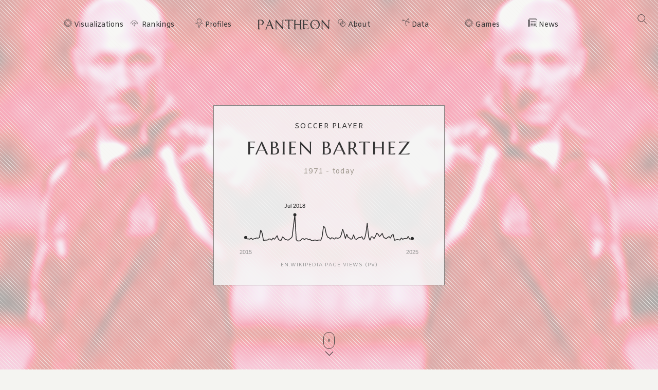

--- FILE ---
content_type: text/html; charset=utf-8
request_url: https://pantheon.world/profile/person/Fabien_Barthez
body_size: 22275
content:
<!DOCTYPE html><html lang="en" dir="ltr"><head><meta charSet="utf-8"/><meta name="viewport" content="width=device-width, initial-scale=1"/><link rel="stylesheet" href="/_next/static/css/b0cb047ba545bc56.css" data-precedence="next"/><link rel="stylesheet" href="/_next/static/css/85c6442aca86678f.css" data-precedence="next"/><link rel="stylesheet" href="/_next/static/css/5929dab60b631b67.css" data-precedence="next"/><link rel="stylesheet" href="/_next/static/css/405757c7a9e3a9db.css" data-precedence="next"/><link rel="stylesheet" href="/_next/static/css/b2599dce500110a8.css" data-precedence="next"/><link rel="stylesheet" href="/_next/static/css/7a47cc5bcc30ebcd.css" as="style" data-precedence="dynamic"/><link rel="preload" as="script" fetchPriority="low" href="/_next/static/chunks/webpack-a01f9f679ca44dd1.js"/><script src="/_next/static/chunks/fd9d1056-11dd12c8896cfb93.js" async=""></script><script src="/_next/static/chunks/2117-2a02e6a363944a75.js" async=""></script><script src="/_next/static/chunks/main-app-c1133d4a337cb325.js" async=""></script><script src="/_next/static/chunks/7821-7645d96fbc674486.js" async=""></script><script src="/_next/static/chunks/4451-6b732a804ed419e1.js" async=""></script><script src="/_next/static/chunks/8667-8fdb02ff2aceb653.js" async=""></script><script src="/_next/static/chunks/1636-4569dac5dfe94232.js" async=""></script><script src="/_next/static/chunks/app/%5Blocale%5D/layout-f8863d89018aa4ed.js" async=""></script><script src="/_next/static/chunks/app/not-found-9239d79ab58aa28f.js" async=""></script><script src="/_next/static/chunks/2972-f34ee39a45ecd1f3.js" async=""></script><script src="/_next/static/chunks/658-3bcf2c73e105eadf.js" async=""></script><script src="/_next/static/chunks/3145-82eab3942afeec0c.js" async=""></script><script src="/_next/static/chunks/7516-59ab0dcee02972f5.js" async=""></script><script src="/_next/static/chunks/8578-181b6a1e3237e777.js" async=""></script><script src="/_next/static/chunks/9864-65a45bf801e6f2a6.js" async=""></script><script src="/_next/static/chunks/3464-e86ffd7293f6f71e.js" async=""></script><script src="/_next/static/chunks/6658-4999c8a7074d5b07.js" async=""></script><script src="/_next/static/chunks/3079-4f2f5c3278eb9205.js" async=""></script><script src="/_next/static/chunks/3505-6f646d456b86a9aa.js" async=""></script><script src="/_next/static/chunks/3255-98ac956485a69133.js" async=""></script><script src="/_next/static/chunks/7128-3e84515b073c7941.js" async=""></script><script src="/_next/static/chunks/app/%5Blocale%5D/profile/person/%5Bid%5D/page-c0f18e29d5af09a6.js" async=""></script><link rel="preload" href="https://www.googletagmanager.com/gtag/js?id=G-56HH4RQ1J2" as="script"/><link rel="preload" href="https://pagead2.googlesyndication.com/pagead/js/adsbygoogle.js?client=ca-pub-1706971377772539" as="script" crossorigin=""/><link data-rh="true" rel="icon" href="/images/favicon.ico" type="image/x-icon"/><title>Fabien Barthez Biography | Pantheon</title><meta property="og:title" content="Fabien Barthez Biography | Pantheon"/><meta property="og:image" content="https://pantheon.world/api/screenshot/person?id=51696&amp;locale=en"/><meta name="twitter:card" content="summary_large_image"/><meta name="twitter:title" content="Fabien Barthez Biography | Pantheon"/><meta name="twitter:image" content="https://pantheon.world/api/screenshot/person?id=51696&amp;locale=en"/><link href="https://fonts.googleapis.com/css2?family=Marcellus&amp;display=swap" rel="stylesheet"/><link href="https://fonts.googleapis.com/css2?family=Amiko&amp;display=swap" rel="stylesheet"/><script src="/_next/static/chunks/polyfills-42372ed130431b0a.js" noModule=""></script></head><body><style>#nprogress{pointer-events:none}#nprogress .bar{background:#363636;position:fixed;z-index:1600;top: 0;left:0;width:100%;height:3px}#nprogress .peg{display:block;position:absolute;right:0;width:100px;height:100%;box-shadow:0 0 10px #363636,0 0 5px #363636;opacity:1;-webkit-transform:rotate(3deg) translate(0px,-4px);-ms-transform:rotate(3deg) translate(0px,-4px);transform:rotate(3deg) translate(0px,-4px)}#nprogress .spinner{display:block;position:fixed;z-index:1600;top: 15px;right:15px}#nprogress .spinner-icon{width:18px;height:18px;box-sizing:border-box;border:2px solid transparent;border-top-color:#363636;border-left-color:#363636;border-radius:50%;-webkit-animation:nprogress-spinner 400ms linear infinite;animation:nprogress-spinner 400ms linear infinite}.nprogress-custom-parent{overflow:hidden;position:relative}.nprogress-custom-parent #nprogress .bar,.nprogress-custom-parent #nprogress .spinner{position:absolute}@-webkit-keyframes nprogress-spinner{0%{-webkit-transform:rotate(0deg)}100%{-webkit-transform:rotate(360deg)}}@keyframes nprogress-spinner{0%{transform:rotate(0deg)}100%{transform:rotate(360deg)}}</style><!--$--><!--/$--><!--$--><nav><div id="navigation" class="globalNav navigation" role="navigation"><ul class="items"><li class="nav-btn"><span><img alt="navigation hamburger menu" loading="lazy" width="18" height="12" decoding="async" data-nimg="1" style="color:transparent" src="/images/icons/icon-nav.svg"/></span></li><li class="item"><a href="/en/explore/viz" class="item-link explore-link">Visualizations</a></li><li class="item"><a href="/en/explore/rankings?show=people" class="item-link rankings-link dd">Rankings</a><ul class="sub-items"><li><a href="/en/explore/rankings?show=people" class="item-link">People</a></li><li><a href="/en/explore/rankings?show=places" class="item-link">Places</a></li><li><a href="/en/explore/rankings?show=occupations" class="item-link">Occupations</a></li></ul></li><li class="item"><a href="/en/profile/person" class="item-link profiles-link dd">Profiles</a><ul class="sub-items"><li><a href="/en/profile/person" class="item-link">People</a></li><li><a href="/en/profile/place" class="item-link">Places</a></li><li><a href="/en/profile/country" class="item-link">Countries</a></li><li><a href="/en/profile/occupation" class="item-link">Occupations</a></li><li><a href="/en/profile/select-occupation-country" class="item-link">Occupation / Country</a></li><li><a href="/en/profile/era" class="item-link">Eras</a></li><li><a href="/en/profile/deaths/2025" class="item-link">Deaths</a></li></ul></li><li class="item home-link"><a href="/en" class="home"><img alt="Pantheon" loading="lazy" width="140" height="20" decoding="async" data-nimg="1" class="logo" style="color:transparent" src="/images/logos/logo_pantheon.svg"/></a></li><li class="item"><a class="item-link about-link" href="/en/data/faq">About</a></li><li class="item"><a class="item-link data-link dd" href="/en/data/permissions">Data</a><ul class="sub-items"><li><a class="item-link" href="/en/data/permissions">Permissions</a></li><li><a class="item-link" href="/en/data/datasets">Download</a></li><li><a class="item-link" href="/en/data/api">API</a></li></ul></li><li class="item"><a class="item-link explore-link dd" href="/en/game/yearbook">Games</a><ul class="sub-items"><li><a class="item-link" href="/en/game/yearbook">Yearbook</a></li><li><a class="item-link" href="/en/game/birthle">◼ <!-- -->Birthle</a></li><li><a class="item-link" href="/en/game/trivia">◼ <!-- -->Trivia</a></li><li><a href="https://trivia.rocks/" target="_blank" rel="noopener noreferrer" class="item-link">TuneTrivia <span class="new-badge">new!</span></a></li></ul></li><li class="item"><a class="item-link news-link" href="/en/news">News</a></li><li class="search-btn"><button><img alt="Search" loading="lazy" width="18" height="18" decoding="async" data-nimg="1" style="color:transparent" src="/images/icons/icon-search.svg"/></button></li></ul></div></nav><!--/$--><main><div class="person"><header class="hero"><div class="bg-container"><div class="bg-img-mask person" style="background-color:#BB3B57"><div class="bg-img bg-img-l" style="background-color:#BB3B57;background-image:url(&#x27;https://static.pantheon.world/profile/people/51696.jpg&#x27;)"></div><div class="bg-img bg-img-r" style="background-color:#BB3B57;background-image:url(&#x27;https://static.pantheon.world/profile/people/51696.jpg&#x27;)"></div></div></div><div class="info"><h2 class="profile-type">Soccer Player</h2><h1 class="profile-name">Fabien Barthez</h1><p class="date-subtitle">1971<!-- --> -<!-- --> <!-- -->today</p><div class="pageviews-chart-container"><div class="pageviews-chart" style="width:100%;height:120px"></div><p class="pageviews-label">EN<!-- -->.WIKIPEDIA PAGE VIEWS (PV)</p></div></div><div class="mouse"><span class="mouse-scroll"></span></div></header><div class="about-section"><nav class="profile-nav"><ol class="profile-nav-list"><li class="profile-nav-item"><a href="#metrics" class="profile-nav-link metrics"><span class="profile-nav-link-roman-numeral"></span><span class="profile-nav-link-title">Memorability Metrics</span><span class="jump-to-text" aria-hidden="true"> <!-- -->»</span></a></li><li class="profile-nav-item"><a href="#page-views-by-lang" class="profile-nav-link page-views-by-lang"><span class="profile-nav-link-roman-numeral"></span><span class="profile-nav-link-title">Page views of Fabien Barthez by language</span><span class="jump-to-text" aria-hidden="true"> <!-- -->»</span></a></li><li class="profile-nav-item"><a href="#occupation_peers" class="profile-nav-link occupation_peers"><span class="profile-nav-link-roman-numeral"></span><span class="profile-nav-link-title">Among Soccer Players</span><span class="jump-to-text" aria-hidden="true"> <!-- -->»</span></a></li><li class="profile-nav-item"><a href="#year_peers" class="profile-nav-link year_peers"><span class="profile-nav-link-roman-numeral"></span><span class="profile-nav-link-title">Contemporaries</span><span class="jump-to-text" aria-hidden="true"> <!-- -->»</span></a></li><li class="profile-nav-item"><a href="#country_peers" class="profile-nav-link country_peers"><span class="profile-nav-link-roman-numeral"></span><span class="profile-nav-link-title">In France</span><span class="jump-to-text" aria-hidden="true"> <!-- -->»</span></a></li><li class="profile-nav-item"><a href="#country_occupation_peers" class="profile-nav-link country_occupation_peers"><span class="profile-nav-link-roman-numeral"></span><span class="profile-nav-link-title">Among Soccer Players In France</span><span class="jump-to-text" aria-hidden="true"> <!-- -->»</span></a></li></ol></nav><section class="intro-section person"><div class="intro-deco"><div class="deco-lines"><span class="deco-line" style="background-color:#BB3B57"></span><span class="deco-line" style="background-color:#BB3B57"></span><span class="deco-line" style="background-color:#BB3B57"></span><span class="deco-line" style="background-color:#BB3B57"></span><span class="deco-line" style="background-color:#BB3B57"></span><span class="deco-line" style="background-color:#BB3B57"></span><span class="deco-line" style="background-color:#BB3B57"></span><span class="deco-line" style="background-color:#BB3B57"></span><span class="deco-line" style="background-color:#BB3B57"></span><span class="deco-line" style="background-color:#BB3B57"></span><span class="deco-line" style="background-color:#BB3B57"></span><span class="deco-line" style="background-color:#BB3B57"></span><span class="deco-line" style="background-color:#BB3B57"></span><span class="deco-line" style="background-color:#BB3B57"></span></div></div><div class="intro-content"><div class="person-image-wrapper"><div class="image"><img src="https://static.pantheon.world/profile/people/51696.jpg" class="undefined" alt="Photo of Fabien Barthez" data-fallback=https://static.pantheon.world/icons/icon-person.svg onerror="this.onerror=null;this.src=this.dataset.fallback;" /></div></div><div class="intro-text"><h3><img alt="Icon of person" loading="lazy" width="24" height="24" decoding="async" data-nimg="1" style="color:transparent" src="/images/ui/profile-w.svg"/> <!-- -->Fabien Barthez</h3><p>Fabien Alain Barthez (born 28 June 1971) is a French racing driver and former professional footballer who played as a goalkeeper. At club level, he played football in both France and England with Toulouse, Marseille, Monaco, Manchester United and Nantes. At international level, he played for the France national team, with whom he won the 1998 FIFA World Cup, UEFA Euro 2000 and the 2003 FIFA Confederations Cup, representing his nation at a total of three editions of both the FIFA World Cup and the UEFA European Championship; he also reached the final of the 2006 FIFA World Cup, after which he retired from international football.
Nicknamed Le Divin Chauve (&quot;The Divine Bald One&quot;), due to his trademark shaved head, Barthez was France&#x27;s most capped player in the FIFA World Cup, with 17 appearances at the finals and shares the record for the most World Cup clean sheets with Peter Shilton, with ten.<!-- --> <a href="https://en.wikipedia.org/wiki/Fabien_Barthez" target="_blank" rel="noopener noreferrer">Read more on Wikipedia</a></p><p>His biography is available in 59 different languages on Wikipedia. Fabien Barthez is the 403rd most popular <a href="/profile/occupation/soccer-player">soccer player</a> (down from 269th in 2024), the 1,518th most popular biography from <a href="/profile/place/france">France</a> (down from 1,401st in 2019) and the 13th most popular <a href="/profile/occupation/soccer-player/country/france">French Soccer Player</a>.</p></div></div></section></div><section class="profile-section"><div class="section-head"><div class="section-title"><h4 id="metrics">Memorability Metrics</h4></div></div><div class="section-body"><div>Loading...</div></div></section><section class="profile-section"><div class="section-head"><div class="section-title"><h4 id="page-views-by-lang">Page views of Fabien Barthez by language</h4></div></div><div class="section-body"><div>Loading...</div></div></section><section class="profile-section"><div class="section-head"><div class="section-title"><h4 id="occupation_peers">Among Soccer Players</h4></div></div><div class="section-body"><div><p>Among <!-- -->soccer players<!-- -->,<!-- --> <!-- -->Fabien Barthez<!-- --> ranks<!-- --> <strong>403</strong> out of<!-- --> <!-- -->21,273<!-- -->. <span>Before<!-- --> <!-- -->him<!-- --> are<!-- --> <span><span><a target="_self" href="/profile/person/Misao_Tamai">Misao Tamai</a>, </span><span><a target="_self" href="/profile/person/Zlatko_Čajkovski">Zlatko Čajkovski</a>, </span><span><a target="_self" href="/profile/person/György_Sárosi">György Sárosi</a>, </span><span><a target="_self" href="/profile/person/Toshio_Miyaji">Toshio Miyaji</a>, </span><span><a target="_self" href="/profile/person/Yanosuke_Watanabe">Yanosuke Watanabe</a>, </span><span> and <a target="_self" href="/profile/person/Francis_Lee">Francis Lee</a></span></span>.<!-- --> </span><span>After <!-- -->him<!-- --> <!-- -->are<!-- --> <span><span><a target="_self" href="/profile/person/Helmut_Haller">Helmut Haller</a>, </span><span><a target="_self" href="/profile/person/Sakae_Takahashi">Sakae Takahashi</a>, </span><span><a target="_self" href="/profile/person/Branko_Zebec">Branko Zebec</a>, </span><span><a target="_self" href="/profile/person/Ruud_van_Nistelrooy">Ruud van Nistelrooy</a>, </span><span><a target="_self" href="/profile/person/Giovanni_Ferrari">Giovanni Ferrari</a>, </span><span> and <a target="_self" href="/profile/person/Rafael_Moreno_Aranzadi">Rafael Moreno Aranzadi</a></span></span>.</span></p><div class="rank-title"><h3>Most Popular <!-- -->Soccer Players<!-- --> in Wikipedia</h3><a href="/explore/rankings?show=people&amp;occupation=SOCCER PLAYER">Go to all Rankings</a></div><div class="rank-carousel"><a class="arrow back" href="#"><img alt="Load previous" loading="lazy" width="8" height="12" decoding="async" data-nimg="1" class="back" style="color:transparent" src="/images/ui/tri-left-b.svg"/></a><ul class="rank-list"><li><div class="rank-photo"><a href="/profile/person/Misao_Tamai"><div class="image"><img src="https://static.pantheon.world/profile/people/25864153.jpg" class="undefined" alt="Photo of Misao Tamai" data-fallback=https://static.pantheon.world/icons/icon-person.svg onerror="this.onerror=null;this.src=this.dataset.fallback;" /></div></a></div><h2><a href="/profile/person/Misao_Tamai">Misao Tamai</a></h2><p class="rank-year">1903<!-- --> -<!-- --> <!-- -->1978</p><p class="rank-year"><strong>HPI:</strong> <!-- -->66.27</p><p class="rank-year"><strong>Rank:</strong> <!-- -->400</p></li><li><div class="rank-photo"><a href="/profile/person/Zlatko_Čajkovski"><div class="image"><img src="https://static.pantheon.world/profile/people/3990261.jpg" class="undefined" alt="Photo of Zlatko Čajkovski" data-fallback=https://static.pantheon.world/icons/icon-person.svg onerror="this.onerror=null;this.src=this.dataset.fallback;" /></div></a></div><h2><a href="/profile/person/Zlatko_Čajkovski">Zlatko Čajkovski</a></h2><p class="rank-year">1923<!-- --> -<!-- --> <!-- -->1998</p><p class="rank-year"><strong>HPI:</strong> <!-- -->66.24</p><p class="rank-year"><strong>Rank:</strong> <!-- -->401</p></li><li><div class="rank-photo"><a href="/profile/person/György_Sárosi"><div class="image"><img src="https://static.pantheon.world/profile/people/5729935.jpg" class="undefined" alt="Photo of György Sárosi" data-fallback=https://static.pantheon.world/icons/icon-person.svg onerror="this.onerror=null;this.src=this.dataset.fallback;" /></div></a></div><h2><a href="/profile/person/György_Sárosi">György Sárosi</a></h2><p class="rank-year">1912<!-- --> -<!-- --> <!-- -->1993</p><p class="rank-year"><strong>HPI:</strong> <!-- -->66.23</p><p class="rank-year"><strong>Rank:</strong> <!-- -->402</p></li><li><div class="rank-photo"><a href="/profile/person/Toshio_Miyaji"><div class="image"><img src="https://static.pantheon.world/profile/people/25864097.jpg" class="undefined" alt="Photo of Toshio Miyaji" data-fallback=https://static.pantheon.world/icons/icon-person.svg onerror="this.onerror=null;this.src=this.dataset.fallback;" /></div></a></div><h2><a href="/profile/person/Toshio_Miyaji">Toshio Miyaji</a></h2><p class="rank-year"><strong>HPI:</strong> <!-- -->66.23</p><p class="rank-year"><strong>Rank:</strong> <!-- -->403</p></li><li><div class="rank-photo"><a href="/profile/person/Yanosuke_Watanabe"><div class="image"><img src="https://static.pantheon.world/profile/people/25864075.jpg" class="undefined" alt="Photo of Yanosuke Watanabe" data-fallback=https://static.pantheon.world/icons/icon-person.svg onerror="this.onerror=null;this.src=this.dataset.fallback;" /></div></a></div><h2><a href="/profile/person/Yanosuke_Watanabe">Yanosuke Watanabe</a></h2><p class="rank-year"><strong>HPI:</strong> <!-- -->66.21</p><p class="rank-year"><strong>Rank:</strong> <!-- -->404</p></li><li><div class="rank-photo"><a href="/profile/person/Francis_Lee"><div class="image"><img src="https://static.pantheon.world/profile/people/548843.jpg" class="undefined" alt="Photo of Francis Lee" data-fallback=https://static.pantheon.world/icons/icon-person.svg onerror="this.onerror=null;this.src=this.dataset.fallback;" /></div></a></div><h2><a href="/profile/person/Francis_Lee">Francis Lee</a></h2><p class="rank-year">1944<!-- --> -<!-- --> <!-- -->2023</p><p class="rank-year"><strong>HPI:</strong> <!-- -->66.21</p><p class="rank-year"><strong>Rank:</strong> <!-- -->405</p></li><li class="rank-me"><div class="rank-photo"><a href="/profile/person/Fabien_Barthez"><div class="image"><img src="https://static.pantheon.world/profile/people/51696.jpg" class="undefined" alt="Photo of Fabien Barthez" data-fallback=https://static.pantheon.world/icons/icon-person.svg onerror="this.onerror=null;this.src=this.dataset.fallback;" /></div></a></div><h2><a href="/profile/person/Fabien_Barthez">Fabien Barthez</a></h2><p class="rank-year">1971<!-- --> -<!-- --> <!-- -->Present</p><p class="rank-year"><strong>HPI:</strong> <!-- -->66.19</p><p class="rank-year"><strong>Rank:</strong> <!-- -->406</p></li><li><div class="rank-photo"><a href="/profile/person/Helmut_Haller"><div class="image"><img src="https://static.pantheon.world/profile/people/1704354.jpg" class="undefined" alt="Photo of Helmut Haller" data-fallback=https://static.pantheon.world/icons/icon-person.svg onerror="this.onerror=null;this.src=this.dataset.fallback;" /></div></a></div><h2><a href="/profile/person/Helmut_Haller">Helmut Haller</a></h2><p class="rank-year">1939<!-- --> -<!-- --> <!-- -->2012</p><p class="rank-year"><strong>HPI:</strong> <!-- -->66.18</p><p class="rank-year"><strong>Rank:</strong> <!-- -->407</p></li><li><div class="rank-photo"><a href="/profile/person/Sakae_Takahashi"><div class="image"><img src="https://static.pantheon.world/profile/people/25864114.jpg" class="undefined" alt="Photo of Sakae Takahashi" data-fallback=https://static.pantheon.world/icons/icon-person.svg onerror="this.onerror=null;this.src=this.dataset.fallback;" /></div></a></div><h2><a href="/profile/person/Sakae_Takahashi">Sakae Takahashi</a></h2><p class="rank-year"><strong>HPI:</strong> <!-- -->66.17</p><p class="rank-year"><strong>Rank:</strong> <!-- -->408</p></li><li><div class="rank-photo"><a href="/profile/person/Branko_Zebec"><div class="image"><img src="https://static.pantheon.world/profile/people/4068759.jpg" class="undefined" alt="Photo of Branko Zebec" data-fallback=https://static.pantheon.world/icons/icon-person.svg onerror="this.onerror=null;this.src=this.dataset.fallback;" /></div></a></div><h2><a href="/profile/person/Branko_Zebec">Branko Zebec</a></h2><p class="rank-year">1929<!-- --> -<!-- --> <!-- -->1988</p><p class="rank-year"><strong>HPI:</strong> <!-- -->66.16</p><p class="rank-year"><strong>Rank:</strong> <!-- -->409</p></li><li><div class="rank-photo"><a href="/profile/person/Ruud_van_Nistelrooy"><div class="image"><img src="https://static.pantheon.world/profile/people/371475.jpg" class="undefined" alt="Photo of Ruud van Nistelrooy" data-fallback=https://static.pantheon.world/icons/icon-person.svg onerror="this.onerror=null;this.src=this.dataset.fallback;" /></div></a></div><h2><a href="/profile/person/Ruud_van_Nistelrooy">Ruud van Nistelrooy</a></h2><p class="rank-year">1976<!-- --> -<!-- --> <!-- -->Present</p><p class="rank-year"><strong>HPI:</strong> <!-- -->66.15</p><p class="rank-year"><strong>Rank:</strong> <!-- -->410</p></li><li><div class="rank-photo"><a href="/profile/person/Giovanni_Ferrari"><div class="image"><img src="https://static.pantheon.world/profile/people/1395661.jpg" class="undefined" alt="Photo of Giovanni Ferrari" data-fallback=https://static.pantheon.world/icons/icon-person.svg onerror="this.onerror=null;this.src=this.dataset.fallback;" /></div></a></div><h2><a href="/profile/person/Giovanni_Ferrari">Giovanni Ferrari</a></h2><p class="rank-year">1907<!-- --> -<!-- --> <!-- -->1982</p><p class="rank-year"><strong>HPI:</strong> <!-- -->66.13</p><p class="rank-year"><strong>Rank:</strong> <!-- -->411</p></li><li><div class="rank-photo"><a href="/profile/person/Rafael_Moreno_Aranzadi"><div class="image"><img src="https://static.pantheon.world/profile/people/79909.jpg" class="undefined" alt="Photo of Rafael Moreno Aranzadi" data-fallback=https://static.pantheon.world/icons/icon-person.svg onerror="this.onerror=null;this.src=this.dataset.fallback;" /></div></a></div><h2><a href="/profile/person/Rafael_Moreno_Aranzadi">Rafael Moreno Aranzadi</a></h2><p class="rank-year">1892<!-- --> -<!-- --> <!-- -->1922</p><p class="rank-year"><strong>HPI:</strong> <!-- -->66.13</p><p class="rank-year"><strong>Rank:</strong> <!-- -->412</p></li></ul><a class="arrow forward" href="#"><img alt="Load previous" loading="lazy" width="8" height="12" decoding="async" data-nimg="1" class="forward" style="color:transparent" src="/images/ui/tri-right-b.svg"/></a></div></div></div></section><section class="profile-section" style="text-align:center"><ins class="adsbygoogle" style="display:block;width:100%;max-width:792px;height:120px;margin:0 0 40px" data-ad-client="ca-pub-1706971377772539" data-ad-slot="4694641051" data-ad-format="auto" data-full-width-responsive="true"></ins></section><section class="profile-section"><div class="section-head"><div class="section-title"><h4 id="year_peers">Contemporaries</h4></div></div><div class="section-body"><div><p>Among people born in <!-- -->1971<!-- -->,<!-- --> <!-- -->Fabien Barthez<!-- --> ranks<!-- --> <strong>28</strong>. <span>Before<!-- --> <!-- -->him<!-- --> <!-- -->are<!-- --> <span><span><a target="_self" href="/profile/person/Elif_Shafak">Elif Shafak</a>, </span><span><a target="_self" href="/profile/person/Ricky_Martin">Ricky Martin</a>, </span><span><a target="_self" href="/profile/person/Snoop_Dogg">Snoop Dogg</a>, </span><span><a target="_self" href="/profile/person/Ma_Dong-seok">Ma Dong-seok</a>, </span><span><a target="_self" href="/profile/person/Jari_Litmanen">Jari Litmanen</a>, </span><span> and <a target="_self" href="/profile/person/Dolores_O&#x27;Riordan">Dolores O&#x27;Riordan</a></span></span>.<!-- --> </span><span>After <!-- -->him<!-- --> <!-- -->are<!-- --> <span><span><a target="_self" href="/profile/person/Unai_Emery">Unai Emery</a>, </span><span><a target="_self" href="/profile/person/Sacha_Baron_Cohen">Sacha Baron Cohen</a>, </span><span><a target="_self" href="/profile/person/Kim_Jong-nam">Kim Jong-nam</a>, </span><span><a target="_self" href="/profile/person/Ewan_McGregor">Ewan McGregor</a>, </span><span><a target="_self" href="/profile/person/Pete_Sampras">Pete Sampras</a>, </span><span> and <a target="_self" href="/profile/person/Jacques_Villeneuve">Jacques Villeneuve</a></span></span>.</span></p><div class="rank-title"><h3>Others Born in <!-- -->1971</h3><a href="/explore/rankings?viz=treemap&amp;show=people&amp;years=1971,1971&amp;yearType=birthyear">Go to all Rankings</a></div><div class="rank-carousel"><a class="arrow back" href="#"><img alt="Load previous" loading="lazy" width="8" height="12" decoding="async" data-nimg="1" class="back" style="color:transparent" src="/images/ui/tri-left-b.svg"/></a><ul class="rank-list"><li><div class="rank-photo"><a href="/profile/person/Elif_Shafak"><div class="image"><img src="https://static.pantheon.world/profile/people/5976869.jpg" class="undefined" alt="Photo of Elif Shafak" data-fallback=https://static.pantheon.world/icons/icon-person.svg onerror="this.onerror=null;this.src=this.dataset.fallback;" /></div></a></div><h2><a href="/profile/person/Elif_Shafak">Elif Shafak</a></h2><p>WRITER</p><p class="rank-year">1971<!-- --> -<!-- --> <!-- -->Present</p><p class="rank-year"><strong>HPI:</strong> <!-- -->67.28</p><p class="rank-year"><strong>Rank:</strong> <!-- -->22</p></li><li><div class="rank-photo"><a href="/profile/person/Ricky_Martin"><div class="image"><img src="https://static.pantheon.world/profile/people/84065.jpg" class="undefined" alt="Photo of Ricky Martin" data-fallback=https://static.pantheon.world/icons/icon-person.svg onerror="this.onerror=null;this.src=this.dataset.fallback;" /></div></a></div><h2><a href="/profile/person/Ricky_Martin">Ricky Martin</a></h2><p>SINGER</p><p class="rank-year">1971<!-- --> -<!-- --> <!-- -->Present</p><p class="rank-year"><strong>HPI:</strong> <!-- -->66.81</p><p class="rank-year"><strong>Rank:</strong> <!-- -->23</p></li><li><div class="rank-photo"><a href="/profile/person/Snoop_Dogg"><div class="image"><img src="https://static.pantheon.world/profile/people/88923.jpg" class="undefined" alt="Photo of Snoop Dogg" data-fallback=https://static.pantheon.world/icons/icon-person.svg onerror="this.onerror=null;this.src=this.dataset.fallback;" /></div></a></div><h2><a href="/profile/person/Snoop_Dogg">Snoop Dogg</a></h2><p>MUSICIAN</p><p class="rank-year">1971<!-- --> -<!-- --> <!-- -->Present</p><p class="rank-year"><strong>HPI:</strong> <!-- -->66.76</p><p class="rank-year"><strong>Rank:</strong> <!-- -->24</p></li><li><div class="rank-photo"><a href="/profile/person/Ma_Dong-seok"><div class="image"><img src="https://static.pantheon.world/profile/people/35000667.jpg" class="undefined" alt="Photo of Ma Dong-seok" data-fallback=https://static.pantheon.world/icons/icon-person.svg onerror="this.onerror=null;this.src=this.dataset.fallback;" /></div></a></div><h2><a href="/profile/person/Ma_Dong-seok">Ma Dong-seok</a></h2><p>ACTOR</p><p class="rank-year">1971<!-- --> -<!-- --> <!-- -->Present</p><p class="rank-year"><strong>HPI:</strong> <!-- -->66.67</p><p class="rank-year"><strong>Rank:</strong> <!-- -->25</p></li><li><div class="rank-photo"><a href="/profile/person/Jari_Litmanen"><div class="image"><img src="https://static.pantheon.world/profile/people/539123.jpg" class="undefined" alt="Photo of Jari Litmanen" data-fallback=https://static.pantheon.world/icons/icon-person.svg onerror="this.onerror=null;this.src=this.dataset.fallback;" /></div></a></div><h2><a href="/profile/person/Jari_Litmanen">Jari Litmanen</a></h2><p>SOCCER PLAYER</p><p class="rank-year">1971<!-- --> -<!-- --> <!-- -->Present</p><p class="rank-year"><strong>HPI:</strong> <!-- -->66.58</p><p class="rank-year"><strong>Rank:</strong> <!-- -->26</p></li><li><div class="rank-photo"><a href="/profile/person/Dolores_O&#x27;Riordan"><div class="image"><img src="https://static.pantheon.world/profile/people/534957.jpg" class="undefined" alt="Photo of Dolores O'Riordan" data-fallback=https://static.pantheon.world/icons/icon-person.svg onerror="this.onerror=null;this.src=this.dataset.fallback;" /></div></a></div><h2><a href="/profile/person/Dolores_O&#x27;Riordan">Dolores O&#x27;Riordan</a></h2><p>MUSICIAN</p><p class="rank-year">1971<!-- --> -<!-- --> <!-- -->2018</p><p class="rank-year"><strong>HPI:</strong> <!-- -->66.52</p><p class="rank-year"><strong>Rank:</strong> <!-- -->27</p></li><li class="rank-me"><div class="rank-photo"><a href="/profile/person/Fabien_Barthez"><div class="image"><img src="https://static.pantheon.world/profile/people/51696.jpg" class="undefined" alt="Photo of Fabien Barthez" data-fallback=https://static.pantheon.world/icons/icon-person.svg onerror="this.onerror=null;this.src=this.dataset.fallback;" /></div></a></div><h2><a href="/profile/person/Fabien_Barthez">Fabien Barthez</a></h2><p>SOCCER PLAYER</p><p class="rank-year">1971<!-- --> -<!-- --> <!-- -->Present</p><p class="rank-year"><strong>HPI:</strong> <!-- -->66.19</p><p class="rank-year"><strong>Rank:</strong> <!-- -->28</p></li><li><div class="rank-photo"><a href="/profile/person/Unai_Emery"><div class="image"><img src="https://static.pantheon.world/profile/people/15601232.jpg" class="undefined" alt="Photo of Unai Emery" data-fallback=https://static.pantheon.world/icons/icon-person.svg onerror="this.onerror=null;this.src=this.dataset.fallback;" /></div></a></div><h2><a href="/profile/person/Unai_Emery">Unai Emery</a></h2><p>COACH</p><p class="rank-year">1971<!-- --> -<!-- --> <!-- -->Present</p><p class="rank-year"><strong>HPI:</strong> <!-- -->65.81</p><p class="rank-year"><strong>Rank:</strong> <!-- -->29</p></li><li><div class="rank-photo"><a href="/profile/person/Sacha_Baron_Cohen"><div class="image"><img src="https://static.pantheon.world/profile/people/45218.jpg" class="undefined" alt="Photo of Sacha Baron Cohen" data-fallback=https://static.pantheon.world/icons/icon-person.svg onerror="this.onerror=null;this.src=this.dataset.fallback;" /></div></a></div><h2><a href="/profile/person/Sacha_Baron_Cohen">Sacha Baron Cohen</a></h2><p>ACTOR</p><p class="rank-year">1971<!-- --> -<!-- --> <!-- -->Present</p><p class="rank-year"><strong>HPI:</strong> <!-- -->65.49</p><p class="rank-year"><strong>Rank:</strong> <!-- -->30</p></li><li><div class="rank-photo"><a href="/profile/person/Kim_Jong-nam"><div class="image"><img src="https://static.pantheon.world/profile/people/507834.jpg" class="undefined" alt="Photo of Kim Jong-nam" data-fallback=https://static.pantheon.world/icons/icon-person.svg onerror="this.onerror=null;this.src=this.dataset.fallback;" /></div></a></div><h2><a href="/profile/person/Kim_Jong-nam">Kim Jong-nam</a></h2><p>POLITICIAN</p><p class="rank-year">1971<!-- --> -<!-- --> <!-- -->2017</p><p class="rank-year"><strong>HPI:</strong> <!-- -->65.44</p><p class="rank-year"><strong>Rank:</strong> <!-- -->31</p></li><li><div class="rank-photo"><a href="/profile/person/Ewan_McGregor"><div class="image"><img src="https://static.pantheon.world/profile/people/19672919.jpg" class="undefined" alt="Photo of Ewan McGregor" data-fallback=https://static.pantheon.world/icons/icon-person.svg onerror="this.onerror=null;this.src=this.dataset.fallback;" /></div></a></div><h2><a href="/profile/person/Ewan_McGregor">Ewan McGregor</a></h2><p>ACTOR</p><p class="rank-year">1971<!-- --> -<!-- --> <!-- -->Present</p><p class="rank-year"><strong>HPI:</strong> <!-- -->65.40</p><p class="rank-year"><strong>Rank:</strong> <!-- -->32</p></li><li><div class="rank-photo"><a href="/profile/person/Pete_Sampras"><div class="image"><img src="https://static.pantheon.world/profile/people/65961.jpg" class="undefined" alt="Photo of Pete Sampras" data-fallback=https://static.pantheon.world/icons/icon-person.svg onerror="this.onerror=null;this.src=this.dataset.fallback;" /></div></a></div><h2><a href="/profile/person/Pete_Sampras">Pete Sampras</a></h2><p>TENNIS PLAYER</p><p class="rank-year">1971<!-- --> -<!-- --> <!-- -->Present</p><p class="rank-year"><strong>HPI:</strong> <!-- -->65.26</p><p class="rank-year"><strong>Rank:</strong> <!-- -->33</p></li><li><div class="rank-photo"><a href="/profile/person/Jacques_Villeneuve"><div class="image"><img src="https://static.pantheon.world/profile/people/64258.jpg" class="undefined" alt="Photo of Jacques Villeneuve" data-fallback=https://static.pantheon.world/icons/icon-person.svg onerror="this.onerror=null;this.src=this.dataset.fallback;" /></div></a></div><h2><a href="/profile/person/Jacques_Villeneuve">Jacques Villeneuve</a></h2><p>RACING DRIVER</p><p class="rank-year">1971<!-- --> -<!-- --> <!-- -->Present</p><p class="rank-year"><strong>HPI:</strong> <!-- -->65.20</p><p class="rank-year"><strong>Rank:</strong> <!-- -->34</p></li></ul><a class="arrow forward" href="#"><img alt="Load previous" loading="lazy" width="8" height="12" decoding="async" data-nimg="1" class="forward" style="color:transparent" src="/images/ui/tri-right-b.svg"/></a></div></div></div></section><section class="profile-section"><div class="section-head"><div class="section-title"><h4 id="country_peers">In France</h4></div></div><div class="section-body"><div><p>Among people born in<!-- --> <a href="/profile/country/france">France</a>, <!-- -->Fabien Barthez<!-- --> ranks<!-- --> <strong>1,518</strong> <!-- -->out of <!-- -->NaN<!-- -->. <span>Before<!-- --> <!-- -->him<!-- --> are<!-- --> <span><span><a target="_self" href="/profile/person/Henri_Cartan">Henri Cartan (1904)</a>, </span><span><a target="_self" href="/profile/person/Théodule-Armand_Ribot">Théodule-Armand Ribot (1839)</a>, </span><span><a target="_self" href="/profile/person/Arman">Arman (1928)</a>, </span><span><a target="_self" href="/profile/person/Infanta_Pilar,_Duchess_of_Badajoz">Infanta Pilar, Duchess of Badajoz (1936)</a>, </span><span><a target="_self" href="/profile/person/Étienne_Mourrut">Étienne Mourrut (1939)</a>, </span><span> and <a target="_self" href="/profile/person/Adalbert_of_Magdeburg">Adalbert of Magdeburg (910)</a></span></span>.<!-- --> </span><span>After <!-- -->him<!-- --> <!-- -->are<!-- --> <span><span><a target="_self" href="/profile/person/Adela_of_Normandy">Adela of Normandy (1065)</a>, </span><span><a target="_self" href="/profile/person/Henri_Murger">Henri Murger (1822)</a>, </span><span><a target="_self" href="/profile/person/Charles-Eugène_Delaunay">Charles-Eugène Delaunay (1816)</a>, </span><span><a target="_self" href="/profile/person/William_I,_Duke_of_Aquitaine">William I, Duke of Aquitaine (875)</a>, </span><span><a target="_self" href="/profile/person/Jacques_Balmat">Jacques Balmat (1762)</a>, </span><span> and <a target="_self" href="/profile/person/Emma_Watson">Emma Watson (1990)</a></span></span>.</span></p><div class="rank-title"><h3>Others born in<!-- --> <a href="/profile/country/france">France</a></h3><a href="/explore/rankings?show=people&amp;place=undefined">Go to all Rankings</a></div><div class="rank-carousel"><a class="arrow back" href="#"><img alt="Load previous" loading="lazy" width="8" height="12" decoding="async" data-nimg="1" class="back" style="color:transparent" src="/images/ui/tri-left-b.svg"/></a><ul class="rank-list"><li><div class="rank-photo"><a href="/profile/person/Henri_Cartan"><div class="image"><img src="https://static.pantheon.world/profile/people/362536.jpg" class="undefined" alt="Photo of Henri Cartan" data-fallback=https://static.pantheon.world/icons/icon-person.svg onerror="this.onerror=null;this.src=this.dataset.fallback;" /></div></a></div><h2><a href="/profile/person/Henri_Cartan">Henri Cartan</a></h2><p>MATHEMATICIAN</p><p class="rank-year">1904<!-- --> -<!-- --> <!-- -->2008</p><p class="rank-year"><strong>HPI:</strong> <!-- -->66.23</p><p class="rank-year"><strong>Rank:</strong> <!-- -->1,512</p></li><li><div class="rank-photo"><a href="/profile/person/Théodule-Armand_Ribot"><div class="image"><img src="https://static.pantheon.world/profile/people/991447.jpg" class="undefined" alt="Photo of Théodule-Armand Ribot" data-fallback=https://static.pantheon.world/icons/icon-person.svg onerror="this.onerror=null;this.src=this.dataset.fallback;" /></div></a></div><h2><a href="/profile/person/Théodule-Armand_Ribot">Théodule-Armand Ribot</a></h2><p>PSYCHOLOGIST</p><p class="rank-year">1839<!-- --> -<!-- --> <!-- -->1916</p><p class="rank-year"><strong>HPI:</strong> <!-- -->66.23</p><p class="rank-year"><strong>Rank:</strong> <!-- -->1,513</p></li><li><div class="rank-photo"><a href="/profile/person/Arman"><div class="image"><img src="https://static.pantheon.world/profile/people/1611323.jpg" class="undefined" alt="Photo of Arman" data-fallback=https://static.pantheon.world/icons/icon-person.svg onerror="this.onerror=null;this.src=this.dataset.fallback;" /></div></a></div><h2><a href="/profile/person/Arman">Arman</a></h2><p>PAINTER</p><p class="rank-year">1928<!-- --> -<!-- --> <!-- -->2005</p><p class="rank-year"><strong>HPI:</strong> <!-- -->66.22</p><p class="rank-year"><strong>Rank:</strong> <!-- -->1,514</p></li><li><div class="rank-photo"><a href="/profile/person/Infanta_Pilar,_Duchess_of_Badajoz"><div class="image"><img src="https://static.pantheon.world/profile/people/1008047.jpg" class="undefined" alt="Photo of Infanta Pilar, Duchess of Badajoz" data-fallback=https://static.pantheon.world/icons/icon-person.svg onerror="this.onerror=null;this.src=this.dataset.fallback;" /></div></a></div><h2><a href="/profile/person/Infanta_Pilar,_Duchess_of_Badajoz">Infanta Pilar, Duchess of Badajoz</a></h2><p>POLITICIAN</p><p class="rank-year">1936<!-- --> -<!-- --> <!-- -->2020</p><p class="rank-year"><strong>HPI:</strong> <!-- -->66.22</p><p class="rank-year"><strong>Rank:</strong> <!-- -->1,515</p></li><li><div class="rank-photo"><a href="/profile/person/Étienne_Mourrut"><div class="image"><img src="https://static.pantheon.world/profile/people/20495304.jpg" class="undefined" alt="Photo of Étienne Mourrut" data-fallback=https://static.pantheon.world/icons/icon-person.svg onerror="this.onerror=null;this.src=this.dataset.fallback;" /></div></a></div><h2><a href="/profile/person/Étienne_Mourrut">Étienne Mourrut</a></h2><p>POLITICIAN</p><p class="rank-year">1939<!-- --> -<!-- --> <!-- -->2014</p><p class="rank-year"><strong>HPI:</strong> <!-- -->66.21</p><p class="rank-year"><strong>Rank:</strong> <!-- -->1,516</p></li><li><div class="rank-photo"><a href="/profile/person/Adalbert_of_Magdeburg"><div class="image"><img src="https://static.pantheon.world/profile/people/40539.jpg" class="undefined" alt="Photo of Adalbert of Magdeburg" data-fallback=https://static.pantheon.world/icons/icon-person.svg onerror="this.onerror=null;this.src=this.dataset.fallback;" /></div></a></div><h2><a href="/profile/person/Adalbert_of_Magdeburg">Adalbert of Magdeburg</a></h2><p>RELIGIOUS FIGURE</p><p class="rank-year">910<!-- --> -<!-- --> <!-- -->981</p><p class="rank-year"><strong>HPI:</strong> <!-- -->66.19</p><p class="rank-year"><strong>Rank:</strong> <!-- -->1,517</p></li><li class="rank-me"><div class="rank-photo"><a href="/profile/person/Fabien_Barthez"><div class="image"><img src="https://static.pantheon.world/profile/people/51696.jpg" class="undefined" alt="Photo of Fabien Barthez" data-fallback=https://static.pantheon.world/icons/icon-person.svg onerror="this.onerror=null;this.src=this.dataset.fallback;" /></div></a></div><h2><a href="/profile/person/Fabien_Barthez">Fabien Barthez</a></h2><p>SOCCER PLAYER</p><p class="rank-year">1971<!-- --> -<!-- --> <!-- -->Present</p><p class="rank-year"><strong>HPI:</strong> <!-- -->66.19</p><p class="rank-year"><strong>Rank:</strong> <!-- -->1,518</p></li><li><div class="rank-photo"><a href="/profile/person/Adela_of_Normandy"><div class="image"><img src="https://static.pantheon.world/profile/people/514769.jpg" class="undefined" alt="Photo of Adela of Normandy" data-fallback=https://static.pantheon.world/icons/icon-person.svg onerror="this.onerror=null;this.src=this.dataset.fallback;" /></div></a></div><h2><a href="/profile/person/Adela_of_Normandy">Adela of Normandy</a></h2><p>NOBLEMAN</p><p class="rank-year">1065<!-- --> -<!-- --> <!-- -->1137</p><p class="rank-year"><strong>HPI:</strong> <!-- -->66.18</p><p class="rank-year"><strong>Rank:</strong> <!-- -->1,519</p></li><li><div class="rank-photo"><a href="/profile/person/Henri_Murger"><div class="image"><img src="https://static.pantheon.world/profile/people/1916386.jpg" class="undefined" alt="Photo of Henri Murger" data-fallback=https://static.pantheon.world/icons/icon-person.svg onerror="this.onerror=null;this.src=this.dataset.fallback;" /></div></a></div><h2><a href="/profile/person/Henri_Murger">Henri Murger</a></h2><p>WRITER</p><p class="rank-year">1822<!-- --> -<!-- --> <!-- -->1861</p><p class="rank-year"><strong>HPI:</strong> <!-- -->66.18</p><p class="rank-year"><strong>Rank:</strong> <!-- -->1,520</p></li><li><div class="rank-photo"><a href="/profile/person/Charles-Eugène_Delaunay"><div class="image"><img src="https://static.pantheon.world/profile/people/523533.jpg" class="undefined" alt="Photo of Charles-Eugène Delaunay" data-fallback=https://static.pantheon.world/icons/icon-person.svg onerror="this.onerror=null;this.src=this.dataset.fallback;" /></div></a></div><h2><a href="/profile/person/Charles-Eugène_Delaunay">Charles-Eugène Delaunay</a></h2><p>MATHEMATICIAN</p><p class="rank-year">1816<!-- --> -<!-- --> <!-- -->1872</p><p class="rank-year"><strong>HPI:</strong> <!-- -->66.17</p><p class="rank-year"><strong>Rank:</strong> <!-- -->1,521</p></li><li><div class="rank-photo"><a href="/profile/person/William_I,_Duke_of_Aquitaine"><div class="image"><img src="https://static.pantheon.world/profile/people/544538.jpg" class="undefined" alt="Photo of William I, Duke of Aquitaine" data-fallback=https://static.pantheon.world/icons/icon-person.svg onerror="this.onerror=null;this.src=this.dataset.fallback;" /></div></a></div><h2><a href="/profile/person/William_I,_Duke_of_Aquitaine">William I, Duke of Aquitaine</a></h2><p>POLITICIAN</p><p class="rank-year">875<!-- --> -<!-- --> <!-- -->918</p><p class="rank-year"><strong>HPI:</strong> <!-- -->66.17</p><p class="rank-year"><strong>Rank:</strong> <!-- -->1,522</p></li><li><div class="rank-photo"><a href="/profile/person/Jacques_Balmat"><div class="image"><img src="https://static.pantheon.world/profile/people/2767240.jpg" class="undefined" alt="Photo of Jacques Balmat" data-fallback=https://static.pantheon.world/icons/icon-person.svg onerror="this.onerror=null;this.src=this.dataset.fallback;" /></div></a></div><h2><a href="/profile/person/Jacques_Balmat">Jacques Balmat</a></h2><p>MOUNTAINEER</p><p class="rank-year">1762<!-- --> -<!-- --> <!-- -->1834</p><p class="rank-year"><strong>HPI:</strong> <!-- -->66.17</p><p class="rank-year"><strong>Rank:</strong> <!-- -->1,523</p></li><li><div class="rank-photo"><a href="/profile/person/Emma_Watson"><div class="image"><img src="https://static.pantheon.world/profile/people/149243.jpg" class="undefined" alt="Photo of Emma Watson" data-fallback=https://static.pantheon.world/icons/icon-person.svg onerror="this.onerror=null;this.src=this.dataset.fallback;" /></div></a></div><h2><a href="/profile/person/Emma_Watson">Emma Watson</a></h2><p>ACTOR</p><p class="rank-year">1990<!-- --> -<!-- --> <!-- -->Present</p><p class="rank-year"><strong>HPI:</strong> <!-- -->66.16</p><p class="rank-year"><strong>Rank:</strong> <!-- -->1,524</p></li></ul><a class="arrow forward" href="#"><img alt="Load previous" loading="lazy" width="8" height="12" decoding="async" data-nimg="1" class="forward" style="color:transparent" src="/images/ui/tri-right-b.svg"/></a></div></div></div></section><section class="profile-section"><div class="section-head"><div class="section-title"><h4 id="country_occupation_peers">Among Soccer Players In France</h4></div></div><div class="section-body"><div><p>Among <!-- -->soccer players<!-- --> born in<!-- --> <a href="/profile/country/france">France</a>, <!-- -->Fabien Barthez<!-- --> ranks<!-- --> <strong>13</strong>. <span>Before<!-- --> <!-- -->him<!-- --> are<!-- --> <span><span><a target="_self" href="/profile/person/Thierry_Henry">Thierry Henry (1977)</a>, </span><span><a target="_self" href="/profile/person/Laurent_Blanc">Laurent Blanc (1965)</a>, </span><span><a target="_self" href="/profile/person/Kylian_Mbappé">Kylian Mbappé (1998)</a>, </span><span><a target="_self" href="/profile/person/Franck_Ribéry">Franck Ribéry (1983)</a>, </span><span><a target="_self" href="/profile/person/Karim_Benzema">Karim Benzema (1987)</a>, </span><span> and <a target="_self" href="/profile/person/Antoine_Griezmann">Antoine Griezmann (1991)</a></span></span>.<!-- --> </span><span>After <!-- -->him<!-- --> <!-- -->are<!-- --> <span><span><a target="_self" href="/profile/person/Aimé_Jacquet">Aimé Jacquet (1941)</a>, </span><span><a target="_self" href="/profile/person/Alain_Giresse">Alain Giresse (1952)</a>, </span><span><a target="_self" href="/profile/person/David_Trezeguet">David Trezeguet (1977)</a>, </span><span><a target="_self" href="/profile/person/Raymond_Domenech">Raymond Domenech (1952)</a>, </span><span><a target="_self" href="/profile/person/Henri_Michel">Henri Michel (1947)</a>, </span><span> and <a target="_self" href="/profile/person/Nicolas_Anelka">Nicolas Anelka (1979)</a></span></span>.</span></p><div class="rank-title"><h3><a href="/profile/occupation/soccer-player/country/france">French<!-- --> born<!-- --> <!-- -->Soccer Players</a></h3><a href="/explore/rankings?show=people&amp;place=undefined&amp;occupation=SOCCER PLAYER">Go to all Rankings</a></div><div class="rank-carousel"><a class="arrow back" href="#"><img alt="Load previous" loading="lazy" width="8" height="12" decoding="async" data-nimg="1" class="back" style="color:transparent" src="/images/ui/tri-left-b.svg"/></a><ul class="rank-list"><li><div class="rank-photo"><a href="/profile/person/Thierry_Henry"><div class="image"><img src="https://static.pantheon.world/profile/people/220160.jpg" class="undefined" alt="Photo of Thierry Henry" data-fallback=https://static.pantheon.world/icons/icon-person.svg onerror="this.onerror=null;this.src=this.dataset.fallback;" /></div></a></div><h2><a href="/profile/person/Thierry_Henry">Thierry Henry</a></h2><p class="rank-year">1977<!-- --> -<!-- --> <!-- -->Present</p><p class="rank-year"><strong>HPI:</strong> <!-- -->68.81</p><p class="rank-year"><strong>Rank:</strong> <!-- -->7</p></li><li><div class="rank-photo"><a href="/profile/person/Laurent_Blanc"><div class="image"><img src="https://static.pantheon.world/profile/people/1129727.jpg" class="undefined" alt="Photo of Laurent Blanc" data-fallback=https://static.pantheon.world/icons/icon-person.svg onerror="this.onerror=null;this.src=this.dataset.fallback;" /></div></a></div><h2><a href="/profile/person/Laurent_Blanc">Laurent Blanc</a></h2><p class="rank-year">1965<!-- --> -<!-- --> <!-- -->Present</p><p class="rank-year"><strong>HPI:</strong> <!-- -->68.73</p><p class="rank-year"><strong>Rank:</strong> <!-- -->8</p></li><li><div class="rank-photo"><a href="/profile/person/Kylian_Mbappé"><div class="image"><img src="https://static.pantheon.world/profile/people/48711857.jpg" class="undefined" alt="Photo of Kylian Mbappé" data-fallback=https://static.pantheon.world/icons/icon-person.svg onerror="this.onerror=null;this.src=this.dataset.fallback;" /></div></a></div><h2><a href="/profile/person/Kylian_Mbappé">Kylian Mbappé</a></h2><p class="rank-year">1998<!-- --> -<!-- --> <!-- -->Present</p><p class="rank-year"><strong>HPI:</strong> <!-- -->68.06</p><p class="rank-year"><strong>Rank:</strong> <!-- -->9</p></li><li><div class="rank-photo"><a href="/profile/person/Franck_Ribéry"><div class="image"><img src="https://static.pantheon.world/profile/people/3002912.jpg" class="undefined" alt="Photo of Franck Ribéry" data-fallback=https://static.pantheon.world/icons/icon-person.svg onerror="this.onerror=null;this.src=this.dataset.fallback;" /></div></a></div><h2><a href="/profile/person/Franck_Ribéry">Franck Ribéry</a></h2><p class="rank-year">1983<!-- --> -<!-- --> <!-- -->Present</p><p class="rank-year"><strong>HPI:</strong> <!-- -->67.50</p><p class="rank-year"><strong>Rank:</strong> <!-- -->10</p></li><li><div class="rank-photo"><a href="/profile/person/Karim_Benzema"><div class="image"><img src="https://static.pantheon.world/profile/people/4629012.jpg" class="undefined" alt="Photo of Karim Benzema" data-fallback=https://static.pantheon.world/icons/icon-person.svg onerror="this.onerror=null;this.src=this.dataset.fallback;" /></div></a></div><h2><a href="/profile/person/Karim_Benzema">Karim Benzema</a></h2><p class="rank-year">1987<!-- --> -<!-- --> <!-- -->Present</p><p class="rank-year"><strong>HPI:</strong> <!-- -->66.94</p><p class="rank-year"><strong>Rank:</strong> <!-- -->11</p></li><li><div class="rank-photo"><a href="/profile/person/Antoine_Griezmann"><div class="image"><img src="https://static.pantheon.world/profile/people/24902944.jpg" class="undefined" alt="Photo of Antoine Griezmann" data-fallback=https://static.pantheon.world/icons/icon-person.svg onerror="this.onerror=null;this.src=this.dataset.fallback;" /></div></a></div><h2><a href="/profile/person/Antoine_Griezmann">Antoine Griezmann</a></h2><p class="rank-year">1991<!-- --> -<!-- --> <!-- -->Present</p><p class="rank-year"><strong>HPI:</strong> <!-- -->66.79</p><p class="rank-year"><strong>Rank:</strong> <!-- -->12</p></li><li class="rank-me"><div class="rank-photo"><a href="/profile/person/Fabien_Barthez"><div class="image"><img src="https://static.pantheon.world/profile/people/51696.jpg" class="undefined" alt="Photo of Fabien Barthez" data-fallback=https://static.pantheon.world/icons/icon-person.svg onerror="this.onerror=null;this.src=this.dataset.fallback;" /></div></a></div><h2><a href="/profile/person/Fabien_Barthez">Fabien Barthez</a></h2><p class="rank-year">1971<!-- --> -<!-- --> <!-- -->Present</p><p class="rank-year"><strong>HPI:</strong> <!-- -->66.19</p><p class="rank-year"><strong>Rank:</strong> <!-- -->13</p></li><li><div class="rank-photo"><a href="/profile/person/Aimé_Jacquet"><div class="image"><img src="https://static.pantheon.world/profile/people/2937139.jpg" class="undefined" alt="Photo of Aimé Jacquet" data-fallback=https://static.pantheon.world/icons/icon-person.svg onerror="this.onerror=null;this.src=this.dataset.fallback;" /></div></a></div><h2><a href="/profile/person/Aimé_Jacquet">Aimé Jacquet</a></h2><p class="rank-year">1941<!-- --> -<!-- --> <!-- -->Present</p><p class="rank-year"><strong>HPI:</strong> <!-- -->65.99</p><p class="rank-year"><strong>Rank:</strong> <!-- -->14</p></li><li><div class="rank-photo"><a href="/profile/person/Alain_Giresse"><div class="image"><img src="https://static.pantheon.world/profile/people/6051347.jpg" class="undefined" alt="Photo of Alain Giresse" data-fallback=https://static.pantheon.world/icons/icon-person.svg onerror="this.onerror=null;this.src=this.dataset.fallback;" /></div></a></div><h2><a href="/profile/person/Alain_Giresse">Alain Giresse</a></h2><p class="rank-year">1952<!-- --> -<!-- --> <!-- -->Present</p><p class="rank-year"><strong>HPI:</strong> <!-- -->65.77</p><p class="rank-year"><strong>Rank:</strong> <!-- -->15</p></li><li><div class="rank-photo"><a href="/profile/person/David_Trezeguet"><div class="image"><img src="https://static.pantheon.world/profile/people/615844.jpg" class="undefined" alt="Photo of David Trezeguet" data-fallback=https://static.pantheon.world/icons/icon-person.svg onerror="this.onerror=null;this.src=this.dataset.fallback;" /></div></a></div><h2><a href="/profile/person/David_Trezeguet">David Trezeguet</a></h2><p class="rank-year">1977<!-- --> -<!-- --> <!-- -->Present</p><p class="rank-year"><strong>HPI:</strong> <!-- -->65.53</p><p class="rank-year"><strong>Rank:</strong> <!-- -->16</p></li><li><div class="rank-photo"><a href="/profile/person/Raymond_Domenech"><div class="image"><img src="https://static.pantheon.world/profile/people/827887.jpg" class="undefined" alt="Photo of Raymond Domenech" data-fallback=https://static.pantheon.world/icons/icon-person.svg onerror="this.onerror=null;this.src=this.dataset.fallback;" /></div></a></div><h2><a href="/profile/person/Raymond_Domenech">Raymond Domenech</a></h2><p class="rank-year">1952<!-- --> -<!-- --> <!-- -->Present</p><p class="rank-year"><strong>HPI:</strong> <!-- -->65.49</p><p class="rank-year"><strong>Rank:</strong> <!-- -->17</p></li><li><div class="rank-photo"><a href="/profile/person/Henri_Michel"><div class="image"><img src="https://static.pantheon.world/profile/people/3027211.jpg" class="undefined" alt="Photo of Henri Michel" data-fallback=https://static.pantheon.world/icons/icon-person.svg onerror="this.onerror=null;this.src=this.dataset.fallback;" /></div></a></div><h2><a href="/profile/person/Henri_Michel">Henri Michel</a></h2><p class="rank-year">1947<!-- --> -<!-- --> <!-- -->2018</p><p class="rank-year"><strong>HPI:</strong> <!-- -->64.92</p><p class="rank-year"><strong>Rank:</strong> <!-- -->18</p></li><li><div class="rank-photo"><a href="/profile/person/Nicolas_Anelka"><div class="image"><img src="https://static.pantheon.world/profile/people/1053227.jpg" class="undefined" alt="Photo of Nicolas Anelka" data-fallback=https://static.pantheon.world/icons/icon-person.svg onerror="this.onerror=null;this.src=this.dataset.fallback;" /></div></a></div><h2><a href="/profile/person/Nicolas_Anelka">Nicolas Anelka</a></h2><p class="rank-year">1979<!-- --> -<!-- --> <!-- -->Present</p><p class="rank-year"><strong>HPI:</strong> <!-- -->64.89</p><p class="rank-year"><strong>Rank:</strong> <!-- -->19</p></li></ul><a class="arrow forward" href="#"><img alt="Load previous" loading="lazy" width="8" height="12" decoding="async" data-nimg="1" class="forward" style="color:transparent" src="/images/ui/tri-right-b.svg"/></a></div></div></div></section><footer class="profile-footer"><div class="footer-container"><h4 class="footer-title">Related Profiles</h4><ul class="footer-carousel-container"><li class="footer-carousel-item"><div class="footer-carousel-item-photo"><a aria-label="Soccer Player profile" href="/profile/occupation/soccer-player" style="background-image:url(https://static.pantheon.world/profile/occupation/soccer-player.jpg)"></a></div><h4 class="footer-carousel-item-title"><a href="/profile/occupation/soccer-player">Soccer Player</a></h4><p>21,273<!-- --> Individuals</p></li><li class="footer-carousel-item"><div class="footer-carousel-item-photo"><a aria-label="Francis Lee profile" href="/profile/person/Francis_Lee" style="background-image:url(https://static.pantheon.world/profile/people/548843.jpg)"></a></div><h4 class="footer-carousel-item-title"><a href="/profile/person/Francis_Lee">Francis Lee</a></h4><p>Rank <!-- -->402</p></li><li class="footer-carousel-item"><div class="footer-carousel-item-photo"><a aria-label="Helmut Haller profile" href="/profile/person/Helmut_Haller" style="background-image:url(https://static.pantheon.world/profile/people/1704354.jpg)"></a></div><h4 class="footer-carousel-item-title"><a href="/profile/person/Helmut_Haller">Helmut Haller</a></h4><p>Rank <!-- -->404</p></li></ul></div></footer></div></main><!--$--><div class="global-footer"><ul class="items site-map"><li class="item"><a class="item-link explore-link" href="/en/explore/viz">Explore</a><ul class="sub-items"><li><a href="/en/explore/viz" class="item-link">Visualizations</a></li><li><a href="/en/explore/rankings" class="item-link">Rankings</a></li></ul></li><li class="item"><a class="item-link profiles-link" href="/en/profile/person">Profiles</a><ul class="sub-items"><li><a href="/en/profile/person" class="item-link">People</a></li><li><a href="/en/profile/place" class="item-link">Places</a></li><li><a href="/en/profile/country" class="item-link">Countries</a></li><li><a href="/en/profile/occupation" class="item-link">Occupations</a></li><li><a href="/en/profile/select-occupation-country" class="item-link">Occupation / Country</a></li><li><a href="/en/profile/era" class="item-link">Eras</a></li></ul></li><li class="item"><a class="item-link about-link" href="/en/data/faq">About</a><ul class="sub-items"><li><a href="https://docs.google.com/forms/d/e/1FAIpQLSdHKWwONdugZfwQvCvkSHakG-xeFh_HOZcvK3NqVOv19h0-jQ/viewform" target="_blank" rel="noopener noreferrer" class="item-link">Report Data Error</a></li><li><a class="item-link about-link" href="/en/about/privacy">Privacy Policy</a></li><li><a class="item-link about-link" href="/en/about/terms">Terms of Service</a></li></ul></li><li class="item"><a class="item-link data-link" href="/en/data/permissions">Data</a><ul class="sub-items"><li><a href="/en/data/permissions" class="item-link">Permissions</a></li><li><a href="/en/data/datasets" class="item-link">Download</a></li><li><a class="item-link api-link" href="/en/data/api">API</a></li></ul></li><li class="item"><a class="item-link data-link" href="/en/game/yearbook">Apps</a><ul class="sub-items"><li><a href="/en/game/yearbook" class="item-link">Yearbook</a></li></ul></li></ul><div class="sites right"><ul class="items authors"><li><a href="https://www.datawheel.us/" target="_blank" rel="noopener noreferrer"><img alt="Datawheel" loading="lazy" width="195" height="60" decoding="async" data-nimg="1" style="color:transparent" srcSet="/_next/image?url=%2Fimages%2Flogos%2Flogo_datawheel.png&amp;w=256&amp;q=75 1x, /_next/image?url=%2Fimages%2Flogos%2Flogo_datawheel.png&amp;w=640&amp;q=75 2x" src="/_next/image?url=%2Fimages%2Flogos%2Flogo_datawheel.png&amp;w=640&amp;q=75"/></a><a href="https://centerforcollectivelearning.org/" target="_blank" rel="noopener noreferrer"><img alt="CL" loading="lazy" width="45" height="60" decoding="async" data-nimg="1" class="logoCL" style="color:transparent" src="/images/logos/logo_CL.svg"/></a></li></ul><ul class="items share"><li><a href="https://creativecommons.org/licenses/by-sa/4.0/" target="_blank" rel="noopener noreferrer"><img alt="Creative Commons" loading="lazy" width="80" height="15" decoding="async" data-nimg="1" style="color:transparent" srcSet="/_next/image?url=%2Fimages%2Flogos%2Flogo_creative_commons.png&amp;w=96&amp;q=75 1x, /_next/image?url=%2Fimages%2Flogos%2Flogo_creative_commons.png&amp;w=256&amp;q=75 2x" src="/_next/image?url=%2Fimages%2Flogos%2Flogo_creative_commons.png&amp;w=256&amp;q=75"/></a></li><li><a href="https://www.facebook.com/datawheel" target="_blank" rel="noopener noreferrer"><img alt="Facebook" loading="lazy" width="20" height="20" decoding="async" data-nimg="1" style="color:transparent" src="/images/logos/logo_facebook.svg"/></a></li><li><a href="https://twitter.com/PantheonW" target="_blank" rel="noopener noreferrer"><img alt="Creative Commons" loading="lazy" width="20" height="20" decoding="async" data-nimg="1" style="color:transparent" src="/images/logos/logo_twitter.svg"/></a></li></ul></div></div><div class="language-switcher"><a class="" href="/ar/profile/person/Fabien_Barthez">العربية</a><span class="separator">•</span><a class="" href="/zh/profile/person/Fabien_Barthez">中文</a><span class="separator">•</span><a class="" href="/nl/profile/person/Fabien_Barthez">Nederlands</a><span class="separator">•</span><a class="active" href="/en/profile/person/Fabien_Barthez">English</a><span class="separator">•</span><a class="" href="/fr/profile/person/Fabien_Barthez">Français</a><span class="separator">•</span><a class="" href="/de/profile/person/Fabien_Barthez">Deutsch</a><span class="separator">•</span><a class="" href="/hu/profile/person/Fabien_Barthez">Magyar</a><span class="separator">•</span><a class="" href="/it/profile/person/Fabien_Barthez">Italiano</a><span class="separator">•</span><a class="" href="/ja/profile/person/Fabien_Barthez">日本語</a><span class="separator">•</span><a class="" href="/pl/profile/person/Fabien_Barthez">Polski</a><span class="separator">•</span><a class="" href="/pt/profile/person/Fabien_Barthez">Português</a><span class="separator">•</span><a class="" href="/ru/profile/person/Fabien_Barthez">Русский</a><span class="separator">•</span><a class="" href="/es/profile/person/Fabien_Barthez">Español</a></div><!--/$--><script src="/_next/static/chunks/webpack-a01f9f679ca44dd1.js" async=""></script><script>(self.__next_f=self.__next_f||[]).push([0]);self.__next_f.push([2,null])</script><script>self.__next_f.push([1,"1:HL[\"/_next/static/css/b0cb047ba545bc56.css\",\"style\"]\n2:HL[\"/_next/static/css/85c6442aca86678f.css\",\"style\"]\n3:HL[\"/_next/static/css/5929dab60b631b67.css\",\"style\"]\n4:HL[\"/_next/static/css/405757c7a9e3a9db.css\",\"style\"]\n5:HL[\"/_next/static/css/b2599dce500110a8.css\",\"style\"]\n"])</script><script>self.__next_f.push([1,"6:I[12846,[],\"\"]\n9:I[4707,[],\"\"]\nc:I[36423,[],\"\"]\nd:I[53517,[\"7821\",\"static/chunks/7821-7645d96fbc674486.js\",\"4451\",\"static/chunks/4451-6b732a804ed419e1.js\",\"8667\",\"static/chunks/8667-8fdb02ff2aceb653.js\",\"1636\",\"static/chunks/1636-4569dac5dfe94232.js\",\"1203\",\"static/chunks/app/%5Blocale%5D/layout-f8863d89018aa4ed.js\"],\"default\",1]\ne:I[53039,[\"9160\",\"static/chunks/app/not-found-9239d79ab58aa28f.js\"],\"default\"]\n10:I[61060,[],\"\"]\na:[\"locale\",\"en\",\"d\"]\nb:[\"id\",\"Fabien_Barthez\",\"d\"]\n11:[]\n"])</script><script>self.__next_f.push([1,"0:[\"$\",\"$L6\",null,{\"buildId\":\"_t5dbF33rD2etoppR645J\",\"assetPrefix\":\"\",\"urlParts\":[\"\",\"profile\",\"person\",\"Fabien_Barthez\"],\"initialTree\":[\"\",{\"children\":[[\"locale\",\"en\",\"d\"],{\"children\":[\"profile\",{\"children\":[\"person\",{\"children\":[[\"id\",\"Fabien_Barthez\",\"d\"],{\"children\":[\"__PAGE__\",{}]}]}]}]}]},\"$undefined\",\"$undefined\",true],\"initialSeedData\":[\"\",{\"children\":[[\"locale\",\"en\",\"d\"],{\"children\":[\"profile\",{\"children\":[\"person\",{\"children\":[[\"id\",\"Fabien_Barthez\",\"d\"],{\"children\":[\"__PAGE__\",{},[[\"$L7\",\"$L8\",[[\"$\",\"link\",\"0\",{\"rel\":\"stylesheet\",\"href\":\"/_next/static/css/85c6442aca86678f.css\",\"precedence\":\"next\",\"crossOrigin\":\"$undefined\"}],[\"$\",\"link\",\"1\",{\"rel\":\"stylesheet\",\"href\":\"/_next/static/css/5929dab60b631b67.css\",\"precedence\":\"next\",\"crossOrigin\":\"$undefined\"}],[\"$\",\"link\",\"2\",{\"rel\":\"stylesheet\",\"href\":\"/_next/static/css/405757c7a9e3a9db.css\",\"precedence\":\"next\",\"crossOrigin\":\"$undefined\"}],[\"$\",\"link\",\"3\",{\"rel\":\"stylesheet\",\"href\":\"/_next/static/css/b2599dce500110a8.css\",\"precedence\":\"next\",\"crossOrigin\":\"$undefined\"}]]],null],null]},[null,[\"$\",\"$L9\",null,{\"parallelRouterKey\":\"children\",\"segmentPath\":[\"children\",\"$a\",\"children\",\"profile\",\"children\",\"person\",\"children\",\"$b\",\"children\"],\"error\":\"$undefined\",\"errorStyles\":\"$undefined\",\"errorScripts\":\"$undefined\",\"template\":[\"$\",\"$Lc\",null,{}],\"templateStyles\":\"$undefined\",\"templateScripts\":\"$undefined\",\"notFound\":\"$undefined\",\"notFoundStyles\":\"$undefined\"}]],null]},[null,[\"$\",\"$L9\",null,{\"parallelRouterKey\":\"children\",\"segmentPath\":[\"children\",\"$a\",\"children\",\"profile\",\"children\",\"person\",\"children\"],\"error\":\"$undefined\",\"errorStyles\":\"$undefined\",\"errorScripts\":\"$undefined\",\"template\":[\"$\",\"$Lc\",null,{}],\"templateStyles\":\"$undefined\",\"templateScripts\":\"$undefined\",\"notFound\":\"$undefined\",\"notFoundStyles\":\"$undefined\"}]],null]},[null,[\"$\",\"$L9\",null,{\"parallelRouterKey\":\"children\",\"segmentPath\":[\"children\",\"$a\",\"children\",\"profile\",\"children\"],\"error\":\"$undefined\",\"errorStyles\":\"$undefined\",\"errorScripts\":\"$undefined\",\"template\":[\"$\",\"$Lc\",null,{}],\"templateStyles\":\"$undefined\",\"templateScripts\":\"$undefined\",\"notFound\":\"$undefined\",\"notFoundStyles\":\"$undefined\"}]],null]},[[[[\"$\",\"link\",\"0\",{\"rel\":\"stylesheet\",\"href\":\"/_next/static/css/b0cb047ba545bc56.css\",\"precedence\":\"next\",\"crossOrigin\":\"$undefined\"}]],[\"$\",\"$Ld\",null,{\"children\":[\"$\",\"$L9\",null,{\"parallelRouterKey\":\"children\",\"segmentPath\":[\"children\",\"$a\",\"children\"],\"error\":\"$undefined\",\"errorStyles\":\"$undefined\",\"errorScripts\":\"$undefined\",\"template\":[\"$\",\"$Lc\",null,{}],\"templateStyles\":\"$undefined\",\"templateScripts\":\"$undefined\",\"notFound\":\"$undefined\",\"notFoundStyles\":\"$undefined\"}],\"params\":{\"locale\":\"en\"}}]],null],null]},[[null,[\"$\",\"$L9\",null,{\"parallelRouterKey\":\"children\",\"segmentPath\":[\"children\"],\"error\":\"$undefined\",\"errorStyles\":\"$undefined\",\"errorScripts\":\"$undefined\",\"template\":[\"$\",\"$Lc\",null,{}],\"templateStyles\":\"$undefined\",\"templateScripts\":\"$undefined\",\"notFound\":[\"$\",\"$Le\",null,{}],\"notFoundStyles\":[[\"$\",\"link\",\"0\",{\"rel\":\"stylesheet\",\"href\":\"/_next/static/css/b0cb047ba545bc56.css\",\"precedence\":\"next\",\"crossOrigin\":\"$undefined\"}],[\"$\",\"link\",\"1\",{\"rel\":\"stylesheet\",\"href\":\"/_next/static/css/f3098981b19d0c64.css\",\"precedence\":\"next\",\"crossOrigin\":\"$undefined\"}],[\"$\",\"link\",\"2\",{\"rel\":\"stylesheet\",\"href\":\"/_next/static/css/405757c7a9e3a9db.css\",\"precedence\":\"next\",\"crossOrigin\":\"$undefined\"}]]}]],null],null],\"couldBeIntercepted\":false,\"initialHead\":[null,\"$Lf\"],\"globalErrorComponent\":\"$10\",\"missingSlots\":\"$W11\"}]\n"])</script><script>self.__next_f.push([1,"f:[[\"$\",\"meta\",\"0\",{\"name\":\"viewport\",\"content\":\"width=device-width, initial-scale=1\"}],[\"$\",\"meta\",\"1\",{\"charSet\":\"utf-8\"}],[\"$\",\"title\",\"2\",{\"children\":\"Fabien Barthez Biography | Pantheon\"}],[\"$\",\"meta\",\"3\",{\"property\":\"og:title\",\"content\":\"Fabien Barthez Biography | Pantheon\"}],[\"$\",\"meta\",\"4\",{\"property\":\"og:image\",\"content\":\"https://pantheon.world/api/screenshot/person?id=51696\u0026locale=en\"}],[\"$\",\"meta\",\"5\",{\"name\":\"twitter:card\",\"content\":\"summary_large_image\"}],[\"$\",\"meta\",\"6\",{\"name\":\"twitter:title\",\"content\":\"Fabien Barthez Biography | Pantheon\"}],[\"$\",\"meta\",\"7\",{\"name\":\"twitter:image\",\"content\":\"https://pantheon.world/api/screenshot/person?id=51696\u0026locale=en\"}]]\n7:null\n"])</script><script>self.__next_f.push([1,"12:I[78008,[\"2972\",\"static/chunks/2972-f34ee39a45ecd1f3.js\",\"7821\",\"static/chunks/7821-7645d96fbc674486.js\",\"658\",\"static/chunks/658-3bcf2c73e105eadf.js\",\"3145\",\"static/chunks/3145-82eab3942afeec0c.js\",\"7516\",\"static/chunks/7516-59ab0dcee02972f5.js\",\"8578\",\"static/chunks/8578-181b6a1e3237e777.js\",\"9864\",\"static/chunks/9864-65a45bf801e6f2a6.js\",\"3464\",\"static/chunks/3464-e86ffd7293f6f71e.js\",\"6658\",\"static/chunks/6658-4999c8a7074d5b07.js\",\"3079\",\"static/chunks/3079-4f2f5c3278eb9205.js\",\"8667\",\"static/chunks/8667-8fdb02ff2aceb653.js\",\"3505\",\"static/chunks/3505-6f646d456b86a9aa.js\",\"3255\",\"static/chunks/3255-98ac956485a69133.js\",\"7128\",\"static/chunks/7128-3e84515b073c7941.js\",\"1228\",\"static/chunks/app/%5Blocale%5D/profile/person/%5Bid%5D/page-c0f18e29d5af09a6.js\"],\"default\"]\n13:I[19468,[\"2972\",\"static/chunks/2972-f34ee39a45ecd1f3.js\",\"7821\",\"static/chunks/7821-7645d96fbc674486.js\",\"658\",\"static/chunks/658-3bcf2c73e105eadf.js\",\"3145\",\"static/chunks/3145-82eab3942afeec0c.js\",\"7516\",\"static/chunks/7516-59ab0dcee02972f5.js\",\"8578\",\"static/chunks/8578-181b6a1e3237e777.js\",\"9864\",\"static/chunks/9864-65a45bf801e6f2a6.js\",\"3464\",\"static/chunks/3464-e86ffd7293f6f71e.js\",\"6658\",\"static/chunks/6658-4999c8a7074d5b07.js\",\"3079\",\"static/chunks/3079-4f2f5c3278eb9205.js\",\"8667\",\"static/chunks/8667-8fdb02ff2aceb653.js\",\"3505\",\"static/chunks/3505-6f646d456b86a9aa.js\",\"3255\",\"static/chunks/3255-98ac956485a69133.js\",\"7128\",\"static/chunks/7128-3e84515b073c7941.js\",\"1228\",\"static/chunks/app/%5Blocale%5D/profile/person/%5Bid%5D/page-c0f18e29d5af09a6.js\"],\"default\"]\n14:I[65878,[\"2972\",\"static/chunks/2972-f34ee39a45ecd1f3.js\",\"7821\",\"static/chunks/7821-7645d96fbc674486.js\",\"658\",\"static/chunks/658-3bcf2c73e105eadf.js\",\"3145\",\"static/chunks/3145-82eab3942afeec0c.js\",\"7516\",\"static/chunks/7516-59ab0dcee02972f5.js\",\"8578\",\"static/chunks/8578-181b6a1e3237e777.js\",\"9864\",\"static/chunks/9864-65a45bf801e6f2a6.js\",\"3464\",\"static/chunks/3464-e86ffd7293f6f71e.js\",\"6658\",\"static/chunks/6658-4999c8a7074d5b07.js\",\"3079\",\"static/chunks/3079-4f2f5c3278eb9"])</script><script>self.__next_f.push([1,"205.js\",\"8667\",\"static/chunks/8667-8fdb02ff2aceb653.js\",\"3505\",\"static/chunks/3505-6f646d456b86a9aa.js\",\"3255\",\"static/chunks/3255-98ac956485a69133.js\",\"7128\",\"static/chunks/7128-3e84515b073c7941.js\",\"1228\",\"static/chunks/app/%5Blocale%5D/profile/person/%5Bid%5D/page-c0f18e29d5af09a6.js\"],\"Image\"]\n15:I[31408,[\"2972\",\"static/chunks/2972-f34ee39a45ecd1f3.js\",\"7821\",\"static/chunks/7821-7645d96fbc674486.js\",\"658\",\"static/chunks/658-3bcf2c73e105eadf.js\",\"3145\",\"static/chunks/3145-82eab3942afeec0c.js\",\"7516\",\"static/chunks/7516-59ab0dcee02972f5.js\",\"8578\",\"static/chunks/8578-181b6a1e3237e777.js\",\"9864\",\"static/chunks/9864-65a45bf801e6f2a6.js\",\"3464\",\"static/chunks/3464-e86ffd7293f6f71e.js\",\"6658\",\"static/chunks/6658-4999c8a7074d5b07.js\",\"3079\",\"static/chunks/3079-4f2f5c3278eb9205.js\",\"8667\",\"static/chunks/8667-8fdb02ff2aceb653.js\",\"3505\",\"static/chunks/3505-6f646d456b86a9aa.js\",\"3255\",\"static/chunks/3255-98ac956485a69133.js\",\"7128\",\"static/chunks/7128-3e84515b073c7941.js\",\"1228\",\"static/chunks/app/%5Blocale%5D/profile/person/%5Bid%5D/page-c0f18e29d5af09a6.js\"],\"default\"]\n1a:I[47929,[\"2972\",\"static/chunks/2972-f34ee39a45ecd1f3.js\",\"7821\",\"static/chunks/7821-7645d96fbc674486.js\",\"658\",\"static/chunks/658-3bcf2c73e105eadf.js\",\"3145\",\"static/chunks/3145-82eab3942afeec0c.js\",\"7516\",\"static/chunks/7516-59ab0dcee02972f5.js\",\"8578\",\"static/chunks/8578-181b6a1e3237e777.js\",\"9864\",\"static/chunks/9864-65a45bf801e6f2a6.js\",\"3464\",\"static/chunks/3464-e86ffd7293f6f71e.js\",\"6658\",\"static/chunks/6658-4999c8a7074d5b07.js\",\"3079\",\"static/chunks/3079-4f2f5c3278eb9205.js\",\"8667\",\"static/chunks/8667-8fdb02ff2aceb653.js\",\"3505\",\"static/chunks/3505-6f646d456b86a9aa.js\",\"3255\",\"static/chunks/3255-98ac956485a69133.js\",\"7128\",\"static/chunks/7128-3e84515b073c7941.js\",\"1228\",\"static/chunks/app/%5Blocale%5D/profile/person/%5Bid%5D/page-c0f18e29d5af09a6.js\"],\"default\"]\n1c:I[67582,[\"2972\",\"static/chunks/2972-f34ee39a45ecd1f3.js\",\"7821\",\"static/chunks/7821-7645d96fbc674486.js\",\"658\",\"static/chunks/658-3bcf2c73e105eadf.js\",\"3145\",\"static/chunks/3145-82"])</script><script>self.__next_f.push([1,"eab3942afeec0c.js\",\"7516\",\"static/chunks/7516-59ab0dcee02972f5.js\",\"8578\",\"static/chunks/8578-181b6a1e3237e777.js\",\"9864\",\"static/chunks/9864-65a45bf801e6f2a6.js\",\"3464\",\"static/chunks/3464-e86ffd7293f6f71e.js\",\"6658\",\"static/chunks/6658-4999c8a7074d5b07.js\",\"3079\",\"static/chunks/3079-4f2f5c3278eb9205.js\",\"8667\",\"static/chunks/8667-8fdb02ff2aceb653.js\",\"3505\",\"static/chunks/3505-6f646d456b86a9aa.js\",\"3255\",\"static/chunks/3255-98ac956485a69133.js\",\"7128\",\"static/chunks/7128-3e84515b073c7941.js\",\"1228\",\"static/chunks/app/%5Blocale%5D/profile/person/%5Bid%5D/page-c0f18e29d5af09a6.js\"],\"default\"]\n17:{\"id\":\"SOCCER PLAYER\",\"num_born\":21273,\"occupation\":\"Soccer Player\",\"domain_slug\":\"sports\",\"en_occupation\":\"Soccer Player\",\"occupation_slug\":\"soccer-player\"}\n18:{\"slug\":\"lavelanet\",\"place\":\"Lavelanet\"}\n19:{\"slug\":\"france\",\"country\":\"France\",\"demonym\":\"French\",\"en_country\":\"France\",\"en_demonym\":\"French\",\"en_from_country\":\"from France\",\"en_nationality_adj\":\"Frenchs\",\"nationalityAdj\":\"Frenchs\",\"fromCountry\":\"from France\"}\n16:{\"id\":51696,\"wd_id\":\"Q191139\",\"wp_id\":51696,\"slug\":\"Fabien_Barthez\",\"name\":\"Fabien Barthez\",\"occupation\":\"$17\",\"prob_ratio\":0,\"gender\":\"M\",\"twitter\":null,\"alive\":true,\"bplace_geonameid\":\"$18\",\"bplace_country\":\"$19\",\"birthdate\":\"1971-06-28\",\"birthyear\":1971,\"dplace_geonameid\":null,\"dplace_country\":null,\"deathdate\":null,\"deathyear\":null,\"youtube\":\"hOHr9ydGde8\",\"description\":null,\"famous_for\":null,\"addl_info\":null,\"translations\":null}\n"])</script><script>self.__next_f.push([1,"8:[\"$\",\"div\",null,{\"className\":\"person\",\"children\":[[\"$\",\"$L12\",null,{}],[\"$\",\"$L13\",null,{\"person\":{\"id\":51696,\"wd_id\":\"Q191139\",\"wp_id\":51696,\"slug\":\"Fabien_Barthez\",\"name\":\"Fabien Barthez\",\"occupation\":{\"id\":\"SOCCER PLAYER\",\"num_born\":21273,\"occupation\":\"Soccer Player\",\"domain_slug\":\"sports\",\"en_occupation\":\"Soccer Player\",\"occupation_slug\":\"soccer-player\"},\"prob_ratio\":0,\"gender\":\"M\",\"twitter\":null,\"alive\":true,\"bplace_geonameid\":{\"slug\":\"lavelanet\",\"place\":\"Lavelanet\"},\"bplace_country\":{\"slug\":\"france\",\"country\":\"France\",\"demonym\":\"French\",\"en_country\":\"France\",\"en_demonym\":\"French\",\"en_from_country\":\"from France\",\"en_nationality_adj\":\"Frenchs\",\"nationalityAdj\":\"Frenchs\",\"fromCountry\":\"from France\"},\"birthdate\":\"1971-06-28\",\"birthyear\":1971,\"dplace_geonameid\":null,\"dplace_country\":null,\"deathdate\":null,\"deathyear\":null,\"youtube\":\"hOHr9ydGde8\",\"description\":null,\"famous_for\":null,\"addl_info\":null,\"translations\":null},\"trendingData\":{\"isTrending\":false,\"languages\":[],\"ranksByLang\":{},\"trendingReason\":null,\"llmMetadata\":null,\"localizedName\":null},\"currentLang\":\"en\",\"pageViews\":[{\"date\":\"2015-07-01\",\"views\":21673},{\"date\":\"2015-08-01\",\"views\":17760},{\"date\":\"2015-09-01\",\"views\":17744},{\"date\":\"2015-10-01\",\"views\":16952},{\"date\":\"2015-11-01\",\"views\":20045},{\"date\":\"2015-12-01\",\"views\":16189},{\"date\":\"2016-01-01\",\"views\":18077},{\"date\":\"2016-02-01\",\"views\":18634},{\"date\":\"2016-03-01\",\"views\":20510},{\"date\":\"2016-04-01\",\"views\":19640},{\"date\":\"2016-05-01\",\"views\":21455},{\"date\":\"2016-06-01\",\"views\":42725},{\"date\":\"2016-07-01\",\"views\":33966},{\"date\":\"2016-08-01\",\"views\":13390},{\"date\":\"2016-09-01\",\"views\":14086},{\"date\":\"2016-10-01\",\"views\":14290},{\"date\":\"2016-11-01\",\"views\":14901},{\"date\":\"2016-12-01\",\"views\":17538},{\"date\":\"2017-01-01\",\"views\":17668},{\"date\":\"2017-02-01\",\"views\":14437},{\"date\":\"2017-03-01\",\"views\":20151},{\"date\":\"2017-04-01\",\"views\":16682},{\"date\":\"2017-05-01\",\"views\":21242},{\"date\":\"2017-06-01\",\"views\":26988},{\"date\":\"2017-07-01\",\"views\":15778},{\"date\":\"2017-08-01\",\"views\":13951},{\"date\":\"2017-09-01\",\"views\":14099},{\"date\":\"2017-10-01\",\"views\":23622},{\"date\":\"2017-11-01\",\"views\":20230},{\"date\":\"2017-12-01\",\"views\":15974},{\"date\":\"2018-01-01\",\"views\":15819},{\"date\":\"2018-02-01\",\"views\":13991},{\"date\":\"2018-03-01\",\"views\":16915},{\"date\":\"2018-04-01\",\"views\":19218},{\"date\":\"2018-05-01\",\"views\":23721},{\"date\":\"2018-06-01\",\"views\":55159},{\"date\":\"2018-07-01\",\"views\":84969},{\"date\":\"2018-08-01\",\"views\":15332},{\"date\":\"2018-09-01\",\"views\":12069},{\"date\":\"2018-10-01\",\"views\":12229},{\"date\":\"2018-11-01\",\"views\":12451},{\"date\":\"2018-12-01\",\"views\":17543},{\"date\":\"2019-01-01\",\"views\":19032},{\"date\":\"2019-02-01\",\"views\":15742},{\"date\":\"2019-03-01\",\"views\":18420},{\"date\":\"2019-04-01\",\"views\":18353},{\"date\":\"2019-05-01\",\"views\":15193},{\"date\":\"2019-06-01\",\"views\":16970},{\"date\":\"2019-07-01\",\"views\":13465},{\"date\":\"2019-08-01\",\"views\":12607},{\"date\":\"2019-09-01\",\"views\":14082},{\"date\":\"2019-10-01\",\"views\":14781},{\"date\":\"2019-11-01\",\"views\":12384},{\"date\":\"2019-12-01\",\"views\":14307},{\"date\":\"2020-01-01\",\"views\":14750},{\"date\":\"2020-02-01\",\"views\":14030},{\"date\":\"2020-03-01\",\"views\":24196},{\"date\":\"2020-04-01\",\"views\":53066},{\"date\":\"2020-05-01\",\"views\":49204},{\"date\":\"2020-06-01\",\"views\":31519},{\"date\":\"2020-07-01\",\"views\":22786},{\"date\":\"2020-08-01\",\"views\":21329},{\"date\":\"2020-09-01\",\"views\":17293},{\"date\":\"2020-10-01\",\"views\":21214},{\"date\":\"2020-11-01\",\"views\":19870},{\"date\":\"2020-12-01\",\"views\":17152},{\"date\":\"2021-01-01\",\"views\":21182},{\"date\":\"2021-02-01\",\"views\":19636},{\"date\":\"2021-03-01\",\"views\":20028},{\"date\":\"2021-04-01\",\"views\":21450},{\"date\":\"2021-05-01\",\"views\":29111},{\"date\":\"2021-06-01\",\"views\":45280},{\"date\":\"2021-07-01\",\"views\":33938},{\"date\":\"2021-08-01\",\"views\":18567},{\"date\":\"2021-09-01\",\"views\":30975},{\"date\":\"2021-10-01\",\"views\":22230},{\"date\":\"2021-11-01\",\"views\":20250},{\"date\":\"2021-12-01\",\"views\":16854},{\"date\":\"2022-01-01\",\"views\":18013},{\"date\":\"2022-02-01\",\"views\":29464},{\"date\":\"2022-03-01\",\"views\":18362},{\"date\":\"2022-04-01\",\"views\":16353},{\"date\":\"2022-05-01\",\"views\":19163},{\"date\":\"2022-06-01\",\"views\":21966},{\"date\":\"2022-07-01\",\"views\":21216},{\"date\":\"2022-08-01\",\"views\":24248},{\"date\":\"2022-09-01\",\"views\":16999},{\"date\":\"2022-10-01\",\"views\":17811},{\"date\":\"2022-11-01\",\"views\":32620},{\"date\":\"2022-12-01\",\"views\":61998},{\"date\":\"2023-01-01\",\"views\":23582},{\"date\":\"2023-02-01\",\"views\":14043},{\"date\":\"2023-03-01\",\"views\":23625},{\"date\":\"2023-04-01\",\"views\":23291},{\"date\":\"2023-05-01\",\"views\":18636},{\"date\":\"2023-06-01\",\"views\":24980},{\"date\":\"2023-07-01\",\"views\":33875},{\"date\":\"2023-08-01\",\"views\":30699},{\"date\":\"2023-09-01\",\"views\":24096},{\"date\":\"2023-10-01\",\"views\":28122},{\"date\":\"2023-11-01\",\"views\":33417},{\"date\":\"2023-12-01\",\"views\":22703},{\"date\":\"2024-01-01\",\"views\":19825},{\"date\":\"2024-02-01\",\"views\":18754},{\"date\":\"2024-03-01\",\"views\":21914},{\"date\":\"2024-04-01\",\"views\":24382},{\"date\":\"2024-05-01\",\"views\":19798},{\"date\":\"2024-06-01\",\"views\":27951},{\"date\":\"2024-07-01\",\"views\":30343},{\"date\":\"2024-08-01\",\"views\":13878},{\"date\":\"2024-09-01\",\"views\":15067},{\"date\":\"2024-10-01\",\"views\":16115},{\"date\":\"2024-11-01\",\"views\":15431},{\"date\":\"2024-12-01\",\"views\":14692},{\"date\":\"2025-01-01\",\"views\":20486},{\"date\":\"2025-02-01\",\"views\":16616},{\"date\":\"2025-03-01\",\"views\":18681},{\"date\":\"2025-04-01\",\"views\":19207},{\"date\":\"2025-05-01\",\"views\":18109},{\"date\":\"2025-06-01\",\"views\":25017},{\"date\":\"2025-07-01\",\"views\":17404},{\"date\":\"2025-08-01\",\"views\":17374},{\"date\":\"2025-09-01\",\"views\":18832}]}],[\"$\",\"div\",null,{\"className\":\"about-section\",\"children\":[[\"$\",\"nav\",null,{\"className\":\"profile-nav\",\"children\":[\"$\",\"ol\",null,{\"className\":\"profile-nav-list\",\"children\":[[\"$\",\"li\",\"metrics\",{\"className\":\"profile-nav-item\",\"children\":[\"$\",\"a\",null,{\"href\":\"#metrics\",\"className\":\"profile-nav-link metrics\",\"children\":[[\"$\",\"span\",null,{\"className\":\"profile-nav-link-roman-numeral\"}],[\"$\",\"span\",null,{\"className\":\"profile-nav-link-title\",\"children\":\"Memorability Metrics\"}],[\"$\",\"span\",null,{\"className\":\"jump-to-text\",\"aria-hidden\":true,\"children\":[\" \",\"»\"]}]]}]}],[\"$\",\"li\",\"page-views-by-lang\",{\"className\":\"profile-nav-item\",\"children\":[\"$\",\"a\",null,{\"href\":\"#page-views-by-lang\",\"className\":\"profile-nav-link page-views-by-lang\",\"children\":[[\"$\",\"span\",null,{\"className\":\"profile-nav-link-roman-numeral\"}],[\"$\",\"span\",null,{\"className\":\"profile-nav-link-title\",\"children\":\"Page views of Fabien Barthez by language\"}],[\"$\",\"span\",null,{\"className\":\"jump-to-text\",\"aria-hidden\":true,\"children\":[\" \",\"»\"]}]]}]}],[\"$\",\"li\",\"occupation_peers\",{\"className\":\"profile-nav-item\",\"children\":[\"$\",\"a\",null,{\"href\":\"#occupation_peers\",\"className\":\"profile-nav-link occupation_peers\",\"children\":[[\"$\",\"span\",null,{\"className\":\"profile-nav-link-roman-numeral\"}],[\"$\",\"span\",null,{\"className\":\"profile-nav-link-title\",\"children\":\"Among Soccer Players\"}],[\"$\",\"span\",null,{\"className\":\"jump-to-text\",\"aria-hidden\":true,\"children\":[\" \",\"»\"]}]]}]}],[\"$\",\"li\",\"year_peers\",{\"className\":\"profile-nav-item\",\"children\":[\"$\",\"a\",null,{\"href\":\"#year_peers\",\"className\":\"profile-nav-link year_peers\",\"children\":[[\"$\",\"span\",null,{\"className\":\"profile-nav-link-roman-numeral\"}],[\"$\",\"span\",null,{\"className\":\"profile-nav-link-title\",\"children\":\"Contemporaries\"}],[\"$\",\"span\",null,{\"className\":\"jump-to-text\",\"aria-hidden\":true,\"children\":[\" \",\"»\"]}]]}]}],[\"$\",\"li\",\"country_peers\",{\"className\":\"profile-nav-item\",\"children\":[\"$\",\"a\",null,{\"href\":\"#country_peers\",\"className\":\"profile-nav-link country_peers\",\"children\":[[\"$\",\"span\",null,{\"className\":\"profile-nav-link-roman-numeral\"}],[\"$\",\"span\",null,{\"className\":\"profile-nav-link-title\",\"children\":\"In France\"}],[\"$\",\"span\",null,{\"className\":\"jump-to-text\",\"aria-hidden\":true,\"children\":[\" \",\"»\"]}]]}]}],[\"$\",\"li\",\"country_occupation_peers\",{\"className\":\"profile-nav-item\",\"children\":[\"$\",\"a\",null,{\"href\":\"#country_occupation_peers\",\"className\":\"profile-nav-link country_occupation_peers\",\"children\":[[\"$\",\"span\",null,{\"className\":\"profile-nav-link-roman-numeral\"}],[\"$\",\"span\",null,{\"className\":\"profile-nav-link-title\",\"children\":\"Among Soccer Players In France\"}],[\"$\",\"span\",null,{\"className\":\"jump-to-text\",\"aria-hidden\":true,\"children\":[\" \",\"»\"]}]]}]}]]}]}],[\"$\",\"section\",null,{\"className\":\"intro-section person\",\"children\":[[\"$\",\"div\",null,{\"className\":\"intro-deco\",\"children\":[\"$\",\"div\",null,{\"className\":\"deco-lines\",\"children\":[[\"$\",\"span\",\"0\",{\"className\":\"deco-line\",\"style\":{\"backgroundColor\":\"#BB3B57\"}}],[\"$\",\"span\",\"1\",{\"className\":\"deco-line\",\"style\":{\"backgroundColor\":\"#BB3B57\"}}],[\"$\",\"span\",\"2\",{\"className\":\"deco-line\",\"style\":{\"backgroundColor\":\"#BB3B57\"}}],[\"$\",\"span\",\"3\",{\"className\":\"deco-line\",\"style\":{\"backgroundColor\":\"#BB3B57\"}}],[\"$\",\"span\",\"4\",{\"className\":\"deco-line\",\"style\":{\"backgroundColor\":\"#BB3B57\"}}],[\"$\",\"span\",\"5\",{\"className\":\"deco-line\",\"style\":{\"backgroundColor\":\"#BB3B57\"}}],[\"$\",\"span\",\"6\",{\"className\":\"deco-line\",\"style\":{\"backgroundColor\":\"#BB3B57\"}}],[\"$\",\"span\",\"7\",{\"className\":\"deco-line\",\"style\":{\"backgroundColor\":\"#BB3B57\"}}],[\"$\",\"span\",\"8\",{\"className\":\"deco-line\",\"style\":{\"backgroundColor\":\"#BB3B57\"}}],[\"$\",\"span\",\"9\",{\"className\":\"deco-line\",\"style\":{\"backgroundColor\":\"#BB3B57\"}}],[\"$\",\"span\",\"10\",{\"className\":\"deco-line\",\"style\":{\"backgroundColor\":\"#BB3B57\"}}],[\"$\",\"span\",\"11\",{\"className\":\"deco-line\",\"style\":{\"backgroundColor\":\"#BB3B57\"}}],[\"$\",\"span\",\"12\",{\"className\":\"deco-line\",\"style\":{\"backgroundColor\":\"#BB3B57\"}}],[\"$\",\"span\",\"13\",{\"className\":\"deco-line\",\"style\":{\"backgroundColor\":\"#BB3B57\"}}]]}]}],[\"$\",\"div\",null,{\"className\":\"intro-content\",\"children\":[[\"$\",\"div\",null,{\"className\":\"person-image-wrapper\",\"children\":[[\"$\",\"div\",null,{\"className\":\"image\",\"dangerouslySetInnerHTML\":{\"__html\":\"\u003cimg src=\\\"https://static.pantheon.world/profile/people/51696.jpg\\\" class=\\\"undefined\\\" alt=\\\"Photo of Fabien Barthez\\\" data-fallback=https://static.pantheon.world/icons/icon-person.svg onerror=\\\"this.onerror=null;this.src=this.dataset.fallback;\\\" /\u003e\"}}],null]}],[\"$\",\"div\",null,{\"className\":\"intro-text\",\"children\":[[\"$\",\"h3\",null,{\"children\":[[\"$\",\"$L14\",null,{\"src\":\"/images/ui/profile-w.svg\",\"alt\":\"Icon of person\",\"width\":24,\"height\":24}],\" \",\"Fabien Barthez\"]}],[\"$\",\"p\",null,{\"children\":[\"Fabien Alain Barthez (born 28 June 1971) is a French racing driver and former professional footballer who played as a goalkeeper. At club level, he played football in both France and England with Toulouse, Marseille, Monaco, Manchester United and Nantes. At international level, he played for the France national team, with whom he won the 1998 FIFA World Cup, UEFA Euro 2000 and the 2003 FIFA Confederations Cup, representing his nation at a total of three editions of both the FIFA World Cup and the UEFA European Championship; he also reached the final of the 2006 FIFA World Cup, after which he retired from international football.\\nNicknamed Le Divin Chauve (\\\"The Divine Bald One\\\"), due to his trademark shaved head, Barthez was France's most capped player in the FIFA World Cup, with 17 appearances at the finals and shares the record for the most World Cup clean sheets with Peter Shilton, with ten.\",\" \",[\"$\",\"a\",null,{\"href\":\"https://en.wikipedia.org/wiki/Fabien_Barthez\",\"target\":\"_blank\",\"rel\":\"noopener noreferrer\",\"children\":\"Read more on Wikipedia\"}]]}],[\"$\",\"p\",null,{\"dangerouslySetInnerHTML\":{\"__html\":\"His biography is available in 59 different languages on Wikipedia. Fabien Barthez is the 403rd most popular \u003ca href=\\\"/profile/occupation/soccer-player\\\"\u003esoccer player\u003c/a\u003e (down from 269th in 2024), the 1,518th most popular biography from \u003ca href=\\\"/profile/place/france\\\"\u003eFrance\u003c/a\u003e (down from 1,401st in 2019) and the 13th most popular \u003ca href=\\\"/profile/occupation/soccer-player/country/france\\\"\u003eFrench Soccer Player\u003c/a\u003e.\"}}],null]}]]}]]}]]}],[[\"$\",\"$L15\",\"0\",{\"person\":\"$16\",\"personRanks\":{\"l\":59,\"l_prev\":59,\"hpi\":66.189087,\"occupation_rank\":403,\"occupation_rank_prev\":269,\"bplace_country_rank\":1518,\"bplace_country_rank_prev\":1401,\"bplace_country_occupation_rank\":13,\"occupation_rank_unique\":406,\"bplace_country_rank_unique\":1518,\"bplace_country_occupation_rank_unique\":13,\"birthyear_rank_unique\":28,\"deathyear_rank_unique\":null,\"bplace_country\":\"France\"},\"id\":1,\"slug\":\"metrics\",\"title\":\"Memorability Metrics\"}],[\"$\",\"$L1a\",\"1\",{\"person\":\"$16\",\"id\":2,\"slug\":\"page-views-by-lang\",\"title\":\"Page views of Fabien Barthez by language\"}],\"$L1b\"],[\"$\",\"section\",null,{\"className\":\"profile-section\",\"style\":{\"textAlign\":\"center\"},\"children\":[\"$\",\"$L1c\",null,{\"adClient\":\"ca-pub-1706971377772539\",\"adSlot\":\"4694641051\",\"adFormat\":\"auto\",\"fullWidthResponsive\":true,\"style\":{\"display\":\"block\",\"width\":\"100%\",\"maxWidth\":\"792px\",\"height\":\"120px\",\"margin\":\"0 0 40px\"}}]}],[\"$L1d\",\"$L1e\",\"$L1f\"],\"$L20\"]}]\n"])</script><script>self.__next_f.push([1,"21:I[72972,[\"2972\",\"static/chunks/2972-f34ee39a45ecd1f3.js\",\"7821\",\"static/chunks/7821-7645d96fbc674486.js\",\"658\",\"static/chunks/658-3bcf2c73e105eadf.js\",\"3145\",\"static/chunks/3145-82eab3942afeec0c.js\",\"7516\",\"static/chunks/7516-59ab0dcee02972f5.js\",\"8578\",\"static/chunks/8578-181b6a1e3237e777.js\",\"9864\",\"static/chunks/9864-65a45bf801e6f2a6.js\",\"3464\",\"static/chunks/3464-e86ffd7293f6f71e.js\",\"6658\",\"static/chunks/6658-4999c8a7074d5b07.js\",\"3079\",\"static/chunks/3079-4f2f5c3278eb9205.js\",\"8667\",\"static/chunks/8667-8fdb02ff2aceb653.js\",\"3505\",\"static/chunks/3505-6f646d456b86a9aa.js\",\"3255\",\"static/chunks/3255-98ac956485a69133.js\",\"7128\",\"static/chunks/7128-3e84515b073c7941.js\",\"1228\",\"static/chunks/app/%5Blocale%5D/profile/person/%5Bid%5D/page-c0f18e29d5af09a6.js\"],\"\"]\n22:I[50099,[\"2972\",\"static/chunks/2972-f34ee39a45ecd1f3.js\",\"7821\",\"static/chunks/7821-7645d96fbc674486.js\",\"658\",\"static/chunks/658-3bcf2c73e105eadf.js\",\"3145\",\"static/chunks/3145-82eab3942afeec0c.js\",\"7516\",\"static/chunks/7516-59ab0dcee02972f5.js\",\"8578\",\"static/chunks/8578-181b6a1e3237e777.js\",\"9864\",\"static/chunks/9864-65a45bf801e6f2a6.js\",\"3464\",\"static/chunks/3464-e86ffd7293f6f71e.js\",\"6658\",\"static/chunks/6658-4999c8a7074d5b07.js\",\"3079\",\"static/chunks/3079-4f2f5c3278eb9205.js\",\"8667\",\"static/chunks/8667-8fdb02ff2aceb653.js\",\"3505\",\"static/chunks/3505-6f646d456b86a9aa.js\",\"3255\",\"static/chunks/3255-98ac956485a69133.js\",\"7128\",\"static/chunks/7128-3e84515b073c7941.js\",\"1228\",\"static/chunks/app/%5Blocale%5D/profile/person/%5Bid%5D/page-c0f18e29d5af09a6.js\"],\"default\"]\n"])</script><script>self.__next_f.push([1,"1b:[\"$\",\"section\",\"occupation_peers\",{\"className\":\"profile-section\",\"children\":[[\"$\",\"div\",null,{\"className\":\"section-head\",\"children\":[\"$\",\"div\",null,{\"className\":\"section-title\",\"children\":[\"$\",\"h4\",null,{\"id\":\"occupation_peers\",\"children\":\"Among Soccer Players\"}]}]}],[\"$\",\"div\",null,{\"className\":\"section-body\",\"children\":[\"$\",\"div\",null,{\"children\":[[\"$\",\"p\",null,{\"children\":[\"Among \",\"soccer players\",\",\",\" \",\"Fabien Barthez\",\" ranks\",\" \",[\"$\",\"strong\",null,{\"children\":\"403\"}],\" out of\",\" \",\"21,273\",\". \",[\"$\",\"span\",null,{\"children\":[\"Before\",\" \",\"him\",\" are\",\" \",[\"$\",\"span\",null,{\"children\":[[\"$\",\"span\",\"25864153\",{\"children\":[null,[\"$\",\"$L21\",null,{\"href\":\"/profile/person/Misao_Tamai/\",\"target\":\"_self\",\"children\":\"Misao Tamai\"}],\", \"]}],[\"$\",\"span\",\"3990261\",{\"children\":[null,[\"$\",\"$L21\",null,{\"href\":\"/profile/person/Zlatko_Čajkovski/\",\"target\":\"_self\",\"children\":\"Zlatko Čajkovski\"}],\", \"]}],[\"$\",\"span\",\"5729935\",{\"children\":[null,[\"$\",\"$L21\",null,{\"href\":\"/profile/person/György_Sárosi/\",\"target\":\"_self\",\"children\":\"György Sárosi\"}],\", \"]}],[\"$\",\"span\",\"25864097\",{\"children\":[null,[\"$\",\"$L21\",null,{\"href\":\"/profile/person/Toshio_Miyaji/\",\"target\":\"_self\",\"children\":\"Toshio Miyaji\"}],\", \"]}],[\"$\",\"span\",\"25864075\",{\"children\":[null,[\"$\",\"$L21\",null,{\"href\":\"/profile/person/Yanosuke_Watanabe/\",\"target\":\"_self\",\"children\":\"Yanosuke Watanabe\"}],\", \"]}],[\"$\",\"span\",\"548843\",{\"children\":[\" and \",[\"$\",\"$L21\",null,{\"href\":\"/profile/person/Francis_Lee/\",\"target\":\"_self\",\"children\":\"Francis Lee\"}],null]}]]}],\".\",\" \"]}],[\"$\",\"span\",null,{\"children\":[\"After \",\"him\",\" \",\"are\",\" \",[\"$\",\"span\",null,{\"children\":[[\"$\",\"span\",\"1704354\",{\"children\":[null,[\"$\",\"$L21\",null,{\"href\":\"/profile/person/Helmut_Haller/\",\"target\":\"_self\",\"children\":\"Helmut Haller\"}],\", \"]}],[\"$\",\"span\",\"25864114\",{\"children\":[null,[\"$\",\"$L21\",null,{\"href\":\"/profile/person/Sakae_Takahashi/\",\"target\":\"_self\",\"children\":\"Sakae Takahashi\"}],\", \"]}],[\"$\",\"span\",\"4068759\",{\"children\":[null,[\"$\",\"$L21\",null,{\"href\":\"/profile/person/Branko_Zebec/\",\"target\":\"_self\",\"children\":\"Branko Zebec\"}],\", \"]}],[\"$\",\"span\",\"371475\",{\"children\":[null,[\"$\",\"$L21\",null,{\"href\":\"/profile/person/Ruud_van_Nistelrooy/\",\"target\":\"_self\",\"children\":\"Ruud van Nistelrooy\"}],\", \"]}],[\"$\",\"span\",\"1395661\",{\"children\":[null,[\"$\",\"$L21\",null,{\"href\":\"/profile/person/Giovanni_Ferrari/\",\"target\":\"_self\",\"children\":\"Giovanni Ferrari\"}],\", \"]}],[\"$\",\"span\",\"79909\",{\"children\":[\" and \",[\"$\",\"$L21\",null,{\"href\":\"/profile/person/Rafael_Moreno_Aranzadi/\",\"target\":\"_self\",\"children\":\"Rafael Moreno Aranzadi\"}],null]}]]}],\".\"]}]]}],[\"$\",\"div\",null,{\"className\":\"rank-title\",\"children\":[[\"$\",\"h3\",null,{\"children\":[\"Most Popular \",\"Soccer Players\",\" in Wikipedia\"]}],[\"$\",\"$L21\",null,{\"href\":\"/explore/rankings?show=people\u0026occupation=SOCCER PLAYER\",\"children\":\"Go to all Rankings\"}]]}],[\"$\",\"$L22\",null,{\"me\":\"$16\",\"people\":[{\"occupation\":\"SOCCER PLAYER\",\"bplace_country\":\"Japan\",\"hpi\":66.271846,\"occupation_rank\":397,\"occupation_rank_unique\":400,\"slug\":\"Misao_Tamai\",\"gender\":\"M\",\"name\":\"Misao Tamai\",\"id\":25864153,\"birthyear\":1903,\"deathyear\":1978},{\"occupation\":\"SOCCER PLAYER\",\"bplace_country\":\"Croatia\",\"hpi\":66.236814,\"occupation_rank\":398,\"occupation_rank_unique\":401,\"slug\":\"Zlatko_Čajkovski\",\"gender\":\"M\",\"name\":\"Zlatko Čajkovski\",\"id\":3990261,\"birthyear\":1923,\"deathyear\":1998},{\"occupation\":\"SOCCER PLAYER\",\"bplace_country\":\"Hungary\",\"hpi\":66.231266,\"occupation_rank\":399,\"occupation_rank_unique\":402,\"slug\":\"György_Sárosi\",\"gender\":\"M\",\"name\":\"György Sárosi\",\"id\":5729935,\"birthyear\":1912,\"deathyear\":1993},{\"occupation\":\"SOCCER PLAYER\",\"bplace_country\":\"Japan\",\"hpi\":66.228258,\"occupation_rank\":400,\"occupation_rank_unique\":403,\"slug\":\"Toshio_Miyaji\",\"gender\":\"M\",\"name\":\"Toshio Miyaji\",\"id\":25864097,\"birthyear\":null,\"deathyear\":null},{\"occupation\":\"SOCCER PLAYER\",\"bplace_country\":\"Japan\",\"hpi\":66.212911,\"occupation_rank\":401,\"occupation_rank_unique\":404,\"slug\":\"Yanosuke_Watanabe\",\"gender\":\"M\",\"name\":\"Yanosuke Watanabe\",\"id\":25864075,\"birthyear\":null,\"deathyear\":null},{\"occupation\":\"SOCCER PLAYER\",\"bplace_country\":\"United Kingdom\",\"hpi\":66.208972,\"occupation_rank\":402,\"occupation_rank_unique\":405,\"slug\":\"Francis_Lee\",\"gender\":\"M\",\"name\":\"Francis Lee\",\"id\":548843,\"birthyear\":1944,\"deathyear\":2023},{\"occupation\":\"SOCCER PLAYER\",\"bplace_country\":\"France\",\"hpi\":66.189087,\"occupation_rank\":403,\"occupation_rank_unique\":406,\"slug\":\"Fabien_Barthez\",\"gender\":\"M\",\"name\":\"Fabien Barthez\",\"id\":51696,\"birthyear\":1971,\"deathyear\":null},{\"occupation\":\"SOCCER PLAYER\",\"bplace_country\":\"Germany\",\"hpi\":66.182054,\"occupation_rank\":404,\"occupation_rank_unique\":407,\"slug\":\"Helmut_Haller\",\"gender\":\"M\",\"name\":\"Helmut Haller\",\"id\":1704354,\"birthyear\":1939,\"deathyear\":2012},{\"occupation\":\"SOCCER PLAYER\",\"bplace_country\":\"Japan\",\"hpi\":66.165832,\"occupation_rank\":405,\"occupation_rank_unique\":408,\"slug\":\"Sakae_Takahashi\",\"gender\":\"M\",\"name\":\"Sakae Takahashi\",\"id\":25864114,\"birthyear\":null,\"deathyear\":null},{\"occupation\":\"SOCCER PLAYER\",\"bplace_country\":\"Croatia\",\"hpi\":66.155881,\"occupation_rank\":406,\"occupation_rank_unique\":409,\"slug\":\"Branko_Zebec\",\"gender\":\"M\",\"name\":\"Branko Zebec\",\"id\":4068759,\"birthyear\":1929,\"deathyear\":1988},{\"occupation\":\"SOCCER PLAYER\",\"bplace_country\":\"Netherlands\",\"hpi\":66.153633,\"occupation_rank\":407,\"occupation_rank_unique\":410,\"slug\":\"Ruud_van_Nistelrooy\",\"gender\":\"M\",\"name\":\"Ruud van Nistelrooy\",\"id\":371475,\"birthyear\":1976,\"deathyear\":null},{\"occupation\":\"SOCCER PLAYER\",\"bplace_country\":\"Italy\",\"hpi\":66.129698,\"occupation_rank\":408,\"occupation_rank_unique\":411,\"slug\":\"Giovanni_Ferrari\",\"gender\":\"M\",\"name\":\"Giovanni Ferrari\",\"id\":1395661,\"birthyear\":1907,\"deathyear\":1982},{\"occupation\":\"SOCCER PLAYER\",\"bplace_country\":\"Spain\",\"hpi\":66.128674,\"occupation_rank\":409,\"occupation_rank_unique\":412,\"slug\":\"Rafael_Moreno_Aranzadi\",\"gender\":\"M\",\"name\":\"Rafael Moreno Aranzadi\",\"id\":79909,\"birthyear\":1892,\"deathyear\":1922}],\"rankAccessor\":\"occupation_rank_unique\"}]]}]}]]}]\n"])</script><script>self.__next_f.push([1,"1e:[\"$\",\"section\",\"country_peers\",{\"className\":\"profile-section\",\"children\":[[\"$\",\"div\",null,{\"className\":\"section-head\",\"children\":[\"$\",\"div\",null,{\"className\":\"section-title\",\"children\":[\"$\",\"h4\",null,{\"id\":\"country_peers\",\"children\":\"In France\"}]}]}],[\"$\",\"div\",null,{\"className\":\"section-body\",\"children\":[\"$\",\"div\",null,{\"children\":[[\"$\",\"p\",null,{\"children\":[\"Among people born in\",\" \",[\"$\",\"a\",null,{\"href\":\"/profile/country/france\",\"children\":\"France\"}],\", \",\"Fabien Barthez\",\" ranks\",\" \",[\"$\",\"strong\",null,{\"children\":\"1,518\"}],\" \",\"out of \",\"NaN\",\". \",[\"$\",\"span\",null,{\"children\":[\"Before\",\" \",\"him\",\" are\",\" \",[\"$\",\"span\",null,{\"children\":[[\"$\",\"span\",\"362536\",{\"children\":[null,[\"$\",\"$L21\",null,{\"href\":\"/profile/person/Henri_Cartan/\",\"target\":\"_self\",\"children\":\"Henri Cartan (1904)\"}],\", \"]}],[\"$\",\"span\",\"991447\",{\"children\":[null,[\"$\",\"$L21\",null,{\"href\":\"/profile/person/Théodule-Armand_Ribot/\",\"target\":\"_self\",\"children\":\"Théodule-Armand Ribot (1839)\"}],\", \"]}],[\"$\",\"span\",\"1611323\",{\"children\":[null,[\"$\",\"$L21\",null,{\"href\":\"/profile/person/Arman/\",\"target\":\"_self\",\"children\":\"Arman (1928)\"}],\", \"]}],[\"$\",\"span\",\"1008047\",{\"children\":[null,[\"$\",\"$L21\",null,{\"href\":\"/profile/person/Infanta_Pilar,_Duchess_of_Badajoz/\",\"target\":\"_self\",\"children\":\"Infanta Pilar, Duchess of Badajoz (1936)\"}],\", \"]}],[\"$\",\"span\",\"20495304\",{\"children\":[null,[\"$\",\"$L21\",null,{\"href\":\"/profile/person/Étienne_Mourrut/\",\"target\":\"_self\",\"children\":\"Étienne Mourrut (1939)\"}],\", \"]}],[\"$\",\"span\",\"40539\",{\"children\":[\" and \",[\"$\",\"$L21\",null,{\"href\":\"/profile/person/Adalbert_of_Magdeburg/\",\"target\":\"_self\",\"children\":\"Adalbert of Magdeburg (910)\"}],null]}]]}],\".\",\" \"]}],[\"$\",\"span\",null,{\"children\":[\"After \",\"him\",\" \",\"are\",\" \",[\"$\",\"span\",null,{\"children\":[[\"$\",\"span\",\"514769\",{\"children\":[null,[\"$\",\"$L21\",null,{\"href\":\"/profile/person/Adela_of_Normandy/\",\"target\":\"_self\",\"children\":\"Adela of Normandy (1065)\"}],\", \"]}],[\"$\",\"span\",\"1916386\",{\"children\":[null,[\"$\",\"$L21\",null,{\"href\":\"/profile/person/Henri_Murger/\",\"target\":\"_self\",\"children\":\"Henri Murger (1822)\"}],\", \"]}],[\"$\",\"span\",\"523533\",{\"children\":[null,[\"$\",\"$L21\",null,{\"href\":\"/profile/person/Charles-Eugène_Delaunay/\",\"target\":\"_self\",\"children\":\"Charles-Eugène Delaunay (1816)\"}],\", \"]}],[\"$\",\"span\",\"544538\",{\"children\":[null,[\"$\",\"$L21\",null,{\"href\":\"/profile/person/William_I,_Duke_of_Aquitaine/\",\"target\":\"_self\",\"children\":\"William I, Duke of Aquitaine (875)\"}],\", \"]}],[\"$\",\"span\",\"2767240\",{\"children\":[null,[\"$\",\"$L21\",null,{\"href\":\"/profile/person/Jacques_Balmat/\",\"target\":\"_self\",\"children\":\"Jacques Balmat (1762)\"}],\", \"]}],[\"$\",\"span\",\"149243\",{\"children\":[\" and \",[\"$\",\"$L21\",null,{\"href\":\"/profile/person/Emma_Watson/\",\"target\":\"_self\",\"children\":\"Emma Watson (1990)\"}],null]}]]}],\".\"]}]]}],[\"$\",\"div\",null,{\"className\":\"rank-title\",\"children\":[[\"$\",\"h3\",null,{\"children\":[\"Others born in\",\" \",[\"$\",\"a\",null,{\"href\":\"/profile/country/france\",\"children\":\"France\"}]]}],[\"$\",\"a\",null,{\"href\":\"/explore/rankings?show=people\u0026place=undefined\",\"children\":\"Go to all Rankings\"}]]}],[\"$\",\"$L22\",null,{\"me\":\"$16\",\"people\":[{\"bplace_country\":\"France\",\"hpi\":66.230449,\"bplace_country_rank\":1512,\"bplace_country_rank_unique\":1512,\"slug\":\"Henri_Cartan\",\"gender\":\"M\",\"name\":\"Henri Cartan\",\"id\":362536,\"deathyear\":2008,\"birthyear\":1904,\"occupation\":\"MATHEMATICIAN\"},{\"bplace_country\":\"France\",\"hpi\":66.226362,\"bplace_country_rank\":1513,\"bplace_country_rank_unique\":1513,\"slug\":\"Théodule-Armand_Ribot\",\"gender\":\"M\",\"name\":\"Théodule-Armand Ribot\",\"id\":991447,\"deathyear\":1916,\"birthyear\":1839,\"occupation\":\"PSYCHOLOGIST\"},{\"bplace_country\":\"France\",\"hpi\":66.224487,\"bplace_country_rank\":1514,\"bplace_country_rank_unique\":1514,\"slug\":\"Arman\",\"gender\":\"M\",\"name\":\"Arman\",\"id\":1611323,\"deathyear\":2005,\"birthyear\":1928,\"occupation\":\"PAINTER\"},{\"bplace_country\":\"France\",\"hpi\":66.217413,\"bplace_country_rank\":1515,\"bplace_country_rank_unique\":1515,\"slug\":\"Infanta_Pilar,_Duchess_of_Badajoz\",\"gender\":\"F\",\"name\":\"Infanta Pilar, Duchess of Badajoz\",\"id\":1008047,\"deathyear\":2020,\"birthyear\":1936,\"occupation\":\"POLITICIAN\"},{\"bplace_country\":\"France\",\"hpi\":66.214112,\"bplace_country_rank\":1516,\"bplace_country_rank_unique\":1516,\"slug\":\"Étienne_Mourrut\",\"gender\":\"M\",\"name\":\"Étienne Mourrut\",\"id\":20495304,\"deathyear\":2014,\"birthyear\":1939,\"occupation\":\"POLITICIAN\"},{\"bplace_country\":\"France\",\"hpi\":66.190805,\"bplace_country_rank\":1517,\"bplace_country_rank_unique\":1517,\"slug\":\"Adalbert_of_Magdeburg\",\"gender\":\"M\",\"name\":\"Adalbert of Magdeburg\",\"id\":40539,\"deathyear\":981,\"birthyear\":910,\"occupation\":\"RELIGIOUS FIGURE\"},{\"bplace_country\":\"France\",\"hpi\":66.189087,\"bplace_country_rank\":1518,\"bplace_country_rank_unique\":1518,\"slug\":\"Fabien_Barthez\",\"gender\":\"M\",\"name\":\"Fabien Barthez\",\"id\":51696,\"deathyear\":null,\"birthyear\":1971,\"occupation\":\"SOCCER PLAYER\"},{\"bplace_country\":\"France\",\"hpi\":66.184546,\"bplace_country_rank\":1519,\"bplace_country_rank_unique\":1519,\"slug\":\"Adela_of_Normandy\",\"gender\":\"F\",\"name\":\"Adela of Normandy\",\"id\":514769,\"deathyear\":1137,\"birthyear\":1065,\"occupation\":\"NOBLEMAN\"},{\"bplace_country\":\"France\",\"hpi\":66.178073,\"bplace_country_rank\":1520,\"bplace_country_rank_unique\":1520,\"slug\":\"Henri_Murger\",\"gender\":\"M\",\"name\":\"Henri Murger\",\"id\":1916386,\"deathyear\":1861,\"birthyear\":1822,\"occupation\":\"WRITER\"},{\"bplace_country\":\"France\",\"hpi\":66.173784,\"bplace_country_rank\":1521,\"bplace_country_rank_unique\":1521,\"slug\":\"Charles-Eugène_Delaunay\",\"gender\":\"M\",\"name\":\"Charles-Eugène Delaunay\",\"id\":523533,\"deathyear\":1872,\"birthyear\":1816,\"occupation\":\"MATHEMATICIAN\"},{\"bplace_country\":\"France\",\"hpi\":66.169298,\"bplace_country_rank\":1522,\"bplace_country_rank_unique\":1522,\"slug\":\"William_I,_Duke_of_Aquitaine\",\"gender\":\"M\",\"name\":\"William I, Duke of Aquitaine\",\"id\":544538,\"deathyear\":918,\"birthyear\":875,\"occupation\":\"POLITICIAN\"},{\"bplace_country\":\"France\",\"hpi\":66.168007,\"bplace_country_rank\":1523,\"bplace_country_rank_unique\":1523,\"slug\":\"Jacques_Balmat\",\"gender\":\"M\",\"name\":\"Jacques Balmat\",\"id\":2767240,\"deathyear\":1834,\"birthyear\":1762,\"occupation\":\"MOUNTAINEER\"},{\"bplace_country\":\"France\",\"hpi\":66.162204,\"bplace_country_rank\":1524,\"bplace_country_rank_unique\":1524,\"slug\":\"Emma_Watson\",\"gender\":\"F\",\"name\":\"Emma Watson\",\"id\":149243,\"deathyear\":null,\"birthyear\":1990,\"occupation\":\"ACTOR\"}],\"rankAccessor\":\"bplace_country_rank_unique\",\"showOccupation\":true}]]}]}]]}]\n"])</script><script>self.__next_f.push([1,"1f:[\"$\",\"section\",\"country_occupation_peers\",{\"className\":\"profile-section\",\"children\":[[\"$\",\"div\",null,{\"className\":\"section-head\",\"children\":[\"$\",\"div\",null,{\"className\":\"section-title\",\"children\":[\"$\",\"h4\",null,{\"id\":\"country_occupation_peers\",\"children\":\"Among Soccer Players In France\"}]}]}],[\"$\",\"div\",null,{\"className\":\"section-body\",\"children\":[\"$\",\"div\",null,{\"children\":[[\"$\",\"p\",null,{\"children\":[\"Among \",\"soccer players\",\" born in\",\" \",[\"$\",\"a\",null,{\"href\":\"/profile/country/france\",\"children\":\"France\"}],\", \",\"Fabien Barthez\",\" ranks\",\" \",[\"$\",\"strong\",null,{\"children\":\"13\"}],\". \",[\"$\",\"span\",null,{\"children\":[\"Before\",\" \",\"him\",\" are\",\" \",[\"$\",\"span\",null,{\"children\":[[\"$\",\"span\",\"220160\",{\"children\":[null,[\"$\",\"$L21\",null,{\"href\":\"/profile/person/Thierry_Henry/\",\"target\":\"_self\",\"children\":\"Thierry Henry (1977)\"}],\", \"]}],[\"$\",\"span\",\"1129727\",{\"children\":[null,[\"$\",\"$L21\",null,{\"href\":\"/profile/person/Laurent_Blanc/\",\"target\":\"_self\",\"children\":\"Laurent Blanc (1965)\"}],\", \"]}],[\"$\",\"span\",\"48711857\",{\"children\":[null,[\"$\",\"$L21\",null,{\"href\":\"/profile/person/Kylian_Mbappé/\",\"target\":\"_self\",\"children\":\"Kylian Mbappé (1998)\"}],\", \"]}],[\"$\",\"span\",\"3002912\",{\"children\":[null,[\"$\",\"$L21\",null,{\"href\":\"/profile/person/Franck_Ribéry/\",\"target\":\"_self\",\"children\":\"Franck Ribéry (1983)\"}],\", \"]}],[\"$\",\"span\",\"4629012\",{\"children\":[null,[\"$\",\"$L21\",null,{\"href\":\"/profile/person/Karim_Benzema/\",\"target\":\"_self\",\"children\":\"Karim Benzema (1987)\"}],\", \"]}],[\"$\",\"span\",\"24902944\",{\"children\":[\" and \",[\"$\",\"$L21\",null,{\"href\":\"/profile/person/Antoine_Griezmann/\",\"target\":\"_self\",\"children\":\"Antoine Griezmann (1991)\"}],null]}]]}],\".\",\" \"]}],[\"$\",\"span\",null,{\"children\":[\"After \",\"him\",\" \",\"are\",\" \",[\"$\",\"span\",null,{\"children\":[[\"$\",\"span\",\"2937139\",{\"children\":[null,[\"$\",\"$L21\",null,{\"href\":\"/profile/person/Aimé_Jacquet/\",\"target\":\"_self\",\"children\":\"Aimé Jacquet (1941)\"}],\", \"]}],[\"$\",\"span\",\"6051347\",{\"children\":[null,[\"$\",\"$L21\",null,{\"href\":\"/profile/person/Alain_Giresse/\",\"target\":\"_self\",\"children\":\"Alain Giresse (1952)\"}],\", \"]}],[\"$\",\"span\",\"615844\",{\"children\":[null,[\"$\",\"$L21\",null,{\"href\":\"/profile/person/David_Trezeguet/\",\"target\":\"_self\",\"children\":\"David Trezeguet (1977)\"}],\", \"]}],[\"$\",\"span\",\"827887\",{\"children\":[null,[\"$\",\"$L21\",null,{\"href\":\"/profile/person/Raymond_Domenech/\",\"target\":\"_self\",\"children\":\"Raymond Domenech (1952)\"}],\", \"]}],[\"$\",\"span\",\"3027211\",{\"children\":[null,[\"$\",\"$L21\",null,{\"href\":\"/profile/person/Henri_Michel/\",\"target\":\"_self\",\"children\":\"Henri Michel (1947)\"}],\", \"]}],[\"$\",\"span\",\"1053227\",{\"children\":[\" and \",[\"$\",\"$L21\",null,{\"href\":\"/profile/person/Nicolas_Anelka/\",\"target\":\"_self\",\"children\":\"Nicolas Anelka (1979)\"}],null]}]]}],\".\"]}]]}],[\"$\",\"div\",null,{\"className\":\"rank-title\",\"children\":[[\"$\",\"h3\",null,{\"children\":[\"$\",\"a\",null,{\"href\":\"/profile/occupation/soccer-player/country/france\",\"children\":[\"French\",\" born\",\" \",\"Soccer Players\"]}]}],[\"$\",\"a\",null,{\"href\":\"/explore/rankings?show=people\u0026place=undefined\u0026occupation=SOCCER PLAYER\",\"children\":\"Go to all Rankings\"}]]}],[\"$\",\"$L22\",null,{\"me\":\"$16\",\"people\":[{\"bplace_country\":\"France\",\"occupation\":\"SOCCER PLAYER\",\"hpi\":68.812844,\"slug\":\"Thierry_Henry\",\"bplace_country_occupation_rank\":7,\"bplace_country_occupation_rank_unique\":7,\"gender\":\"M\",\"name\":\"Thierry Henry\",\"id\":220160,\"deathyear\":null,\"birthyear\":1977},{\"bplace_country\":\"France\",\"occupation\":\"SOCCER PLAYER\",\"hpi\":68.729068,\"slug\":\"Laurent_Blanc\",\"bplace_country_occupation_rank\":8,\"bplace_country_occupation_rank_unique\":8,\"gender\":\"M\",\"name\":\"Laurent Blanc\",\"id\":1129727,\"deathyear\":null,\"birthyear\":1965},{\"bplace_country\":\"France\",\"occupation\":\"SOCCER PLAYER\",\"hpi\":68.061261,\"slug\":\"Kylian_Mbappé\",\"bplace_country_occupation_rank\":9,\"bplace_country_occupation_rank_unique\":9,\"gender\":\"M\",\"name\":\"Kylian Mbappé\",\"id\":48711857,\"deathyear\":null,\"birthyear\":1998},{\"bplace_country\":\"France\",\"occupation\":\"SOCCER PLAYER\",\"hpi\":67.497841,\"slug\":\"Franck_Ribéry\",\"bplace_country_occupation_rank\":10,\"bplace_country_occupation_rank_unique\":10,\"gender\":\"M\",\"name\":\"Franck Ribéry\",\"id\":3002912,\"deathyear\":null,\"birthyear\":1983},{\"bplace_country\":\"France\",\"occupation\":\"SOCCER PLAYER\",\"hpi\":66.944382,\"slug\":\"Karim_Benzema\",\"bplace_country_occupation_rank\":11,\"bplace_country_occupation_rank_unique\":11,\"gender\":\"M\",\"name\":\"Karim Benzema\",\"id\":4629012,\"deathyear\":null,\"birthyear\":1987},{\"bplace_country\":\"France\",\"occupation\":\"SOCCER PLAYER\",\"hpi\":66.793963,\"slug\":\"Antoine_Griezmann\",\"bplace_country_occupation_rank\":12,\"bplace_country_occupation_rank_unique\":12,\"gender\":\"M\",\"name\":\"Antoine Griezmann\",\"id\":24902944,\"deathyear\":null,\"birthyear\":1991},{\"bplace_country\":\"France\",\"occupation\":\"SOCCER PLAYER\",\"hpi\":66.189087,\"slug\":\"Fabien_Barthez\",\"bplace_country_occupation_rank\":13,\"bplace_country_occupation_rank_unique\":13,\"gender\":\"M\",\"name\":\"Fabien Barthez\",\"id\":51696,\"deathyear\":null,\"birthyear\":1971},{\"bplace_country\":\"France\",\"occupation\":\"SOCCER PLAYER\",\"hpi\":65.994697,\"slug\":\"Aimé_Jacquet\",\"bplace_country_occupation_rank\":14,\"bplace_country_occupation_rank_unique\":14,\"gender\":\"M\",\"name\":\"Aimé Jacquet\",\"id\":2937139,\"deathyear\":null,\"birthyear\":1941},{\"bplace_country\":\"France\",\"occupation\":\"SOCCER PLAYER\",\"hpi\":65.76897,\"slug\":\"Alain_Giresse\",\"bplace_country_occupation_rank\":15,\"bplace_country_occupation_rank_unique\":15,\"gender\":\"M\",\"name\":\"Alain Giresse\",\"id\":6051347,\"deathyear\":null,\"birthyear\":1952},{\"bplace_country\":\"France\",\"occupation\":\"SOCCER PLAYER\",\"hpi\":65.528907,\"slug\":\"David_Trezeguet\",\"bplace_country_occupation_rank\":16,\"bplace_country_occupation_rank_unique\":16,\"gender\":\"M\",\"name\":\"David Trezeguet\",\"id\":615844,\"deathyear\":null,\"birthyear\":1977},{\"bplace_country\":\"France\",\"occupation\":\"SOCCER PLAYER\",\"hpi\":65.485657,\"slug\":\"Raymond_Domenech\",\"bplace_country_occupation_rank\":17,\"bplace_country_occupation_rank_unique\":17,\"gender\":\"M\",\"name\":\"Raymond Domenech\",\"id\":827887,\"deathyear\":null,\"birthyear\":1952},{\"bplace_country\":\"France\",\"occupation\":\"SOCCER PLAYER\",\"hpi\":64.924435,\"slug\":\"Henri_Michel\",\"bplace_country_occupation_rank\":18,\"bplace_country_occupation_rank_unique\":18,\"gender\":\"M\",\"name\":\"Henri Michel\",\"id\":3027211,\"deathyear\":2018,\"birthyear\":1947},{\"bplace_country\":\"France\",\"occupation\":\"SOCCER PLAYER\",\"hpi\":64.894091,\"slug\":\"Nicolas_Anelka\",\"bplace_country_occupation_rank\":19,\"bplace_country_occupation_rank_unique\":19,\"gender\":\"M\",\"name\":\"Nicolas Anelka\",\"id\":1053227,\"deathyear\":null,\"birthyear\":1979}],\"rankAccessor\":\"bplace_country_occupation_rank_unique\"}]]}]}]]}]\n"])</script><script>self.__next_f.push([1,"20:[\"$\",\"footer\",null,{\"className\":\"profile-footer\",\"children\":[\"$\",\"div\",null,{\"className\":\"footer-container\",\"children\":[[\"$\",\"h4\",null,{\"className\":\"footer-title\",\"children\":\"Related Profiles\"}],[\"$\",\"ul\",null,{\"className\":\"footer-carousel-container\",\"children\":[[\"$\",\"li\",null,{\"className\":\"footer-carousel-item\",\"children\":[[\"$\",\"div\",null,{\"className\":\"footer-carousel-item-photo\",\"children\":[\"$\",\"a\",null,{\"aria-label\":\"Soccer Player profile\",\"href\":\"/profile/occupation/soccer-player\",\"style\":{\"backgroundImage\":\"url(https://static.pantheon.world/profile/occupation/soccer-player.jpg)\"}}]}],[\"$\",\"h4\",null,{\"className\":\"footer-carousel-item-title\",\"children\":[\"$\",\"a\",null,{\"href\":\"/profile/occupation/soccer-player\",\"children\":\"Soccer Player\"}]}],[\"$\",\"p\",null,{\"children\":[\"21,273\",\" Individuals\"]}]]}],[\"$\",\"li\",null,{\"className\":\"footer-carousel-item\",\"children\":[[\"$\",\"div\",null,{\"className\":\"footer-carousel-item-photo\",\"children\":[\"$\",\"a\",null,{\"aria-label\":\"Francis Lee profile\",\"href\":\"/profile/person/Francis_Lee\",\"style\":{\"backgroundImage\":\"url(https://static.pantheon.world/profile/people/548843.jpg)\"}}]}],[\"$\",\"h4\",null,{\"className\":\"footer-carousel-item-title\",\"children\":[\"$\",\"a\",null,{\"href\":\"/profile/person/Francis_Lee\",\"children\":\"Francis Lee\"}]}],[\"$\",\"p\",null,{\"children\":[\"Rank \",\"402\"]}]]}],[\"$\",\"li\",null,{\"className\":\"footer-carousel-item\",\"children\":[[\"$\",\"div\",null,{\"className\":\"footer-carousel-item-photo\",\"children\":[\"$\",\"a\",null,{\"aria-label\":\"Helmut Haller profile\",\"href\":\"/profile/person/Helmut_Haller\",\"style\":{\"backgroundImage\":\"url(https://static.pantheon.world/profile/people/1704354.jpg)\"}}]}],[\"$\",\"h4\",null,{\"className\":\"footer-carousel-item-title\",\"children\":[\"$\",\"a\",null,{\"href\":\"/profile/person/Helmut_Haller\",\"children\":\"Helmut Haller\"}]}],[\"$\",\"p\",null,{\"children\":[\"Rank \",\"404\"]}]]}],null,null,null]}]]}]}]\n"])</script><script>self.__next_f.push([1,"1d:[\"$\",\"section\",\"year_peers\",{\"className\":\"profile-section\",\"children\":[[\"$\",\"div\",null,{\"className\":\"section-head\",\"children\":[\"$\",\"div\",null,{\"className\":\"section-title\",\"children\":[\"$\",\"h4\",null,{\"id\":\"year_peers\",\"children\":\"Contemporaries\"}]}]}],[\"$\",\"div\",null,{\"className\":\"section-body\",\"children\":[\"$\",\"div\",null,{\"children\":[[\"$\",\"p\",null,{\"children\":[\"Among people born in \",\"1971\",\",\",\" \",\"Fabien Barthez\",\" ranks\",\" \",[\"$\",\"strong\",null,{\"children\":\"28\"}],\". \",[\"$\",\"span\",null,{\"children\":[\"Before\",\" \",\"him\",\" \",\"are\",\" \",[\"$\",\"span\",null,{\"children\":[[\"$\",\"span\",\"5976869\",{\"children\":[null,[\"$\",\"$L21\",null,{\"href\":\"/profile/person/Elif_Shafak/\",\"target\":\"_self\",\"children\":\"Elif Shafak\"}],\", \"]}],[\"$\",\"span\",\"84065\",{\"children\":[null,[\"$\",\"$L21\",null,{\"href\":\"/profile/person/Ricky_Martin/\",\"target\":\"_self\",\"children\":\"Ricky Martin\"}],\", \"]}],[\"$\",\"span\",\"88923\",{\"children\":[null,[\"$\",\"$L21\",null,{\"href\":\"/profile/person/Snoop_Dogg/\",\"target\":\"_self\",\"children\":\"Snoop Dogg\"}],\", \"]}],[\"$\",\"span\",\"35000667\",{\"children\":[null,[\"$\",\"$L21\",null,{\"href\":\"/profile/person/Ma_Dong-seok/\",\"target\":\"_self\",\"children\":\"Ma Dong-seok\"}],\", \"]}],[\"$\",\"span\",\"539123\",{\"children\":[null,[\"$\",\"$L21\",null,{\"href\":\"/profile/person/Jari_Litmanen/\",\"target\":\"_self\",\"children\":\"Jari Litmanen\"}],\", \"]}],[\"$\",\"span\",\"534957\",{\"children\":[\" and \",[\"$\",\"$L21\",null,{\"href\":\"/profile/person/Dolores_O'Riordan/\",\"target\":\"_self\",\"children\":\"Dolores O'Riordan\"}],null]}]]}],\".\",\" \"]}],[\"$\",\"span\",null,{\"children\":[\"After \",\"him\",\" \",\"are\",\" \",[\"$\",\"span\",null,{\"children\":[[\"$\",\"span\",\"15601232\",{\"children\":[null,[\"$\",\"$L21\",null,{\"href\":\"/profile/person/Unai_Emery/\",\"target\":\"_self\",\"children\":\"Unai Emery\"}],\", \"]}],[\"$\",\"span\",\"45218\",{\"children\":[null,[\"$\",\"$L21\",null,{\"href\":\"/profile/person/Sacha_Baron_Cohen/\",\"target\":\"_self\",\"children\":\"Sacha Baron Cohen\"}],\", \"]}],[\"$\",\"span\",\"507834\",{\"children\":[null,[\"$\",\"$L21\",null,{\"href\":\"/profile/person/Kim_Jong-nam/\",\"target\":\"_self\",\"children\":\"Kim Jong-nam\"}],\", \"]}],[\"$\",\"span\",\"19672919\",{\"children\":[null,[\"$\",\"$L21\",null,{\"href\":\"/profile/person/Ewan_McGregor/\",\"target\":\"_self\",\"children\":\"Ewan McGregor\"}],\", \"]}],[\"$\",\"span\",\"65961\",{\"children\":[null,[\"$\",\"$L21\",null,{\"href\":\"/profile/person/Pete_Sampras/\",\"target\":\"_self\",\"children\":\"Pete Sampras\"}],\", \"]}],[\"$\",\"span\",\"64258\",{\"children\":[\" and \",[\"$\",\"$L21\",null,{\"href\":\"/profile/person/Jacques_Villeneuve/\",\"target\":\"_self\",\"children\":\"Jacques Villeneuve\"}],null]}]]}],\".\"]}],null,null,null]}],[\"$\",\"div\",null,{\"className\":\"rank-title\",\"children\":[[\"$\",\"h3\",null,{\"children\":[\"Others Born in \",\"1971\"]}],[\"$\",\"$L21\",null,{\"href\":\"/explore/rankings?viz=treemap\u0026show=people\u0026years=1971,1971\u0026yearType=birthyear\",\"children\":\"Go to all Rankings\"}]]}],[\"$\",\"$L22\",null,{\"me\":\"$16\",\"people\":[{\"occupation\":\"WRITER\",\"bplace_country\":\"France\",\"hpi\":67.278659,\"birthyear_rank\":22,\"birthyear_rank_unique\":22,\"slug\":\"Elif_Shafak\",\"gender\":\"F\",\"name\":\"Elif Shafak\",\"id\":5976869,\"birthyear\":1971,\"deathyear\":null},{\"occupation\":\"SINGER\",\"bplace_country\":\"Puerto Rico\",\"hpi\":66.808352,\"birthyear_rank\":23,\"birthyear_rank_unique\":23,\"slug\":\"Ricky_Martin\",\"gender\":\"M\",\"name\":\"Ricky Martin\",\"id\":84065,\"birthyear\":1971,\"deathyear\":null},{\"occupation\":\"MUSICIAN\",\"bplace_country\":\"United States\",\"hpi\":66.763182,\"birthyear_rank\":24,\"birthyear_rank_unique\":24,\"slug\":\"Snoop_Dogg\",\"gender\":\"M\",\"name\":\"Snoop Dogg\",\"id\":88923,\"birthyear\":1971,\"deathyear\":null},{\"occupation\":\"ACTOR\",\"bplace_country\":\"South Korea\",\"hpi\":66.673367,\"birthyear_rank\":25,\"birthyear_rank_unique\":25,\"slug\":\"Ma_Dong-seok\",\"gender\":\"M\",\"name\":\"Ma Dong-seok\",\"id\":35000667,\"birthyear\":1971,\"deathyear\":null},{\"occupation\":\"SOCCER PLAYER\",\"bplace_country\":\"Finland\",\"hpi\":66.584327,\"birthyear_rank\":26,\"birthyear_rank_unique\":26,\"slug\":\"Jari_Litmanen\",\"gender\":\"M\",\"name\":\"Jari Litmanen\",\"id\":539123,\"birthyear\":1971,\"deathyear\":null},{\"occupation\":\"MUSICIAN\",\"bplace_country\":\"Ireland\",\"hpi\":66.518383,\"birthyear_rank\":27,\"birthyear_rank_unique\":27,\"slug\":\"Dolores_O'Riordan\",\"gender\":\"F\",\"name\":\"Dolores O'Riordan\",\"id\":534957,\"birthyear\":1971,\"deathyear\":2018},{\"occupation\":\"SOCCER PLAYER\",\"bplace_country\":\"France\",\"hpi\":66.189087,\"birthyear_rank\":28,\"birthyear_rank_unique\":28,\"slug\":\"Fabien_Barthez\",\"gender\":\"M\",\"name\":\"Fabien Barthez\",\"id\":51696,\"birthyear\":1971,\"deathyear\":null},{\"occupation\":\"COACH\",\"bplace_country\":\"Spain\",\"hpi\":65.805355,\"birthyear_rank\":29,\"birthyear_rank_unique\":29,\"slug\":\"Unai_Emery\",\"gender\":\"M\",\"name\":\"Unai Emery\",\"id\":15601232,\"birthyear\":1971,\"deathyear\":null},{\"occupation\":\"ACTOR\",\"bplace_country\":\"United Kingdom\",\"hpi\":65.489561,\"birthyear_rank\":30,\"birthyear_rank_unique\":30,\"slug\":\"Sacha_Baron_Cohen\",\"gender\":\"M\",\"name\":\"Sacha Baron Cohen\",\"id\":45218,\"birthyear\":1971,\"deathyear\":null},{\"occupation\":\"POLITICIAN\",\"bplace_country\":\"North Korea\",\"hpi\":65.443315,\"birthyear_rank\":31,\"birthyear_rank_unique\":31,\"slug\":\"Kim_Jong-nam\",\"gender\":\"M\",\"name\":\"Kim Jong-nam\",\"id\":507834,\"birthyear\":1971,\"deathyear\":2017},{\"occupation\":\"ACTOR\",\"bplace_country\":\"United Kingdom\",\"hpi\":65.3988,\"birthyear_rank\":32,\"birthyear_rank_unique\":32,\"slug\":\"Ewan_McGregor\",\"gender\":\"M\",\"name\":\"Ewan McGregor\",\"id\":19672919,\"birthyear\":1971,\"deathyear\":null},{\"occupation\":\"TENNIS PLAYER\",\"bplace_country\":\"United States\",\"hpi\":65.262546,\"birthyear_rank\":33,\"birthyear_rank_unique\":33,\"slug\":\"Pete_Sampras\",\"gender\":\"M\",\"name\":\"Pete Sampras\",\"id\":65961,\"birthyear\":1971,\"deathyear\":null},{\"occupation\":\"RACING DRIVER\",\"bplace_country\":\"Canada\",\"hpi\":65.199791,\"birthyear_rank\":34,\"birthyear_rank_unique\":34,\"slug\":\"Jacques_Villeneuve\",\"gender\":\"M\",\"name\":\"Jacques Villeneuve\",\"id\":64258,\"birthyear\":1971,\"deathyear\":null}],\"rankAccessor\":\"birthyear_rank_unique\",\"showOccupation\":true}],null]}]}]]}]\n"])</script></body></html>

--- FILE ---
content_type: text/html; charset=utf-8
request_url: https://www.google.com/recaptcha/api2/aframe
body_size: 267
content:
<!DOCTYPE HTML><html><head><meta http-equiv="content-type" content="text/html; charset=UTF-8"></head><body><script nonce="sdziZJvFijGa4vyyGcz6_w">/** Anti-fraud and anti-abuse applications only. See google.com/recaptcha */ try{var clients={'sodar':'https://pagead2.googlesyndication.com/pagead/sodar?'};window.addEventListener("message",function(a){try{if(a.source===window.parent){var b=JSON.parse(a.data);var c=clients[b['id']];if(c){var d=document.createElement('img');d.src=c+b['params']+'&rc='+(localStorage.getItem("rc::a")?sessionStorage.getItem("rc::b"):"");window.document.body.appendChild(d);sessionStorage.setItem("rc::e",parseInt(sessionStorage.getItem("rc::e")||0)+1);localStorage.setItem("rc::h",'1768763346187');}}}catch(b){}});window.parent.postMessage("_grecaptcha_ready", "*");}catch(b){}</script></body></html>